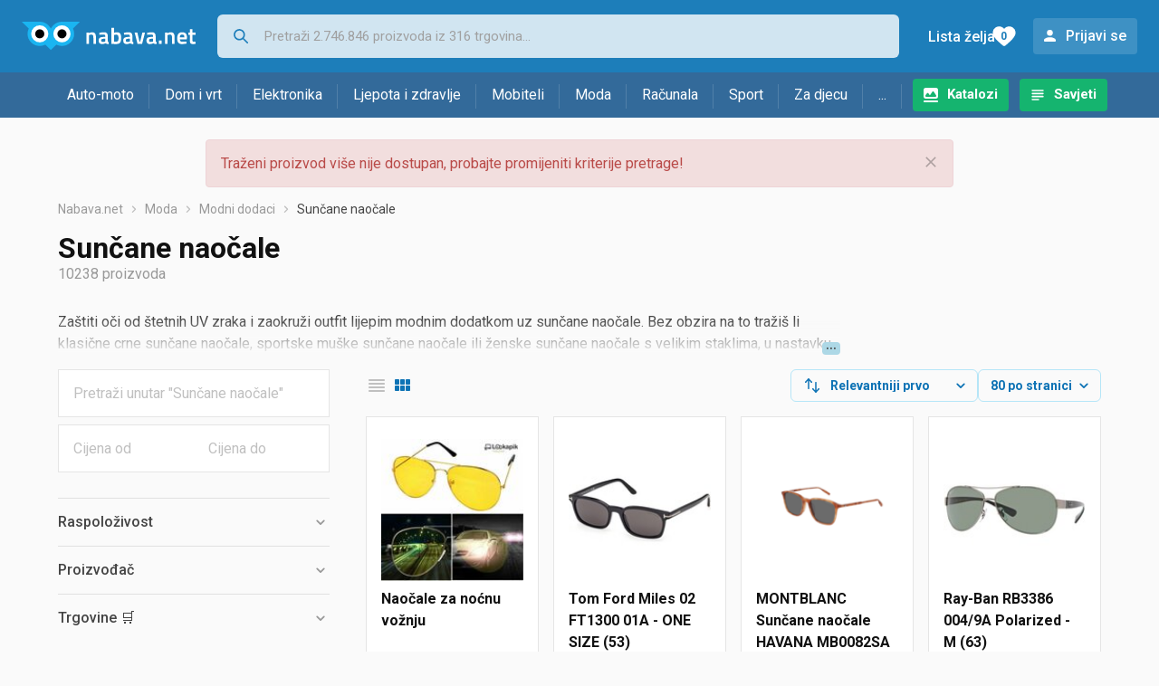

--- FILE ---
content_type: text/html;charset=utf-8
request_url: https://www.nabava.net/suncane-naocale
body_size: 27393
content:

































   
   
   
   
      
   















	
































   
   
   
   
      
   








<!DOCTYPE html>
<html lang="hr">
<head>
    <meta charset="utf-8">

    
    
     
     
    <title>Sunčane naočale</title>
    <meta http-equiv="X-UA-Compatible" content="IE=edge">
    <meta name="viewport" content="width=device-width, initial-scale=1, maximum-scale=1, shrink-to-fit=no, user-scalable=0">
    <meta name="mobile-web-app-capable" content="yes">
    <meta name="apple-mobile-web-app-capable" content="yes">
    <meta name="apple-mobile-web-app-status-bar-style" content="black-translucent">

    
    <meta name="referrer" content="origin-when-cross-origin">

    <meta name="description" content="&lt;p&gt;Za&amp;scaron;titi oči od &amp;scaron;tetnih UV zraka i zaokruži outfit lijepim modnim dodatkom uz sunčane naočale. Bez obzira na to traži&amp;scaron; li klasične">

    
    
    <meta name="apple-itunes-app" content="app-id=1100660049">
    
    

    <meta property="og:title" content="Sunčane naočale">
    
        <meta property="og:description" content="&lt;p&gt;Za&amp;scaron;titi oči od &amp;scaron;tetnih UV zraka i zaokruži outfit lijepim modnim dodatkom uz sunčane naočale. Bez obzira na to traži&amp;scaron; li klasične">
        
            <meta property="og:image" content="https://www.nabava.net/slike/products/53/11/52741153/thumb150_suncane-naocale-naocale-za-nocnu-voznju_9b515234.jpeg">
        
    
    

    
    

    <link rel="icon" href="/static/slike/favicon.ico">
    <link rel="apple-touch-icon" href="/static/slike/logo/apple-touch-icon-graybg.png">
    <link rel="search" href="https://www.nabava.net/static/opensearch/nabava.net-opensearch.xml" title="Pretraživanje Nabava.net" type="application/opensearchdescription+xml">
    

    

    
































   
   
   
   
      
   















    
    
    
    
    <link rel="stylesheet" type="text/css" media="screen" href="/bundles/css/gzip_N377395562/vendor.css" />


    
    <script type="text/javascript" src="/bundles/js/gzip_N442858653/vendor.js" ></script>

    
    

    
    <link rel="stylesheet" type="text/css" media="screen" href="/bundles/css/gzip_N1263239885/redesign2020.css" />


    
    <script type="text/javascript" src="/bundles/js/gzip_N1280611034/redesign2020.js" ></script>


    <script type="text/javascript">
      site.state.ctx = "";
   	  site.state.currentPage = "search";
      site.state.idsToCheck = [52741153,80524991,69878338,80546679,79232609,11486110,11487205,46541842,69543838,46551892,69560215,11130709,80215463,69557308,69548815,78695710,57336790,69566812,73145659,19955002,44431963,79232631,49402516,52728232,44200006,75287089,75793549,79970499,80668455,43553263,69552325,69550198,51742891,57927304,59702338,49542076,66713450,56886430,78694432,78694114,70818955,79656287,54473164,81689849,52157383,71617024,61445416,41910901,65925196,41091418,45947911,69513985,13388857,70820407,46545121,11588851,47674930,69545641,69542131,69542128,70798876,69909241,70798900,57847744,69546028,55805521,17827759,11484517,66713453,59708914,62312530,62329057,54795691,69522976,52631785,57901051,69527416,69526732,79566125,69554032];
   	  site.state.productId = "";
   	  site.state.requestedUrl = "suncane-naocale";
      site.state.user.hashedEmail = "";
      site.state.user.gaId = "352503003829";
      site.state.user.loggedIn = false;
      site.state.noOfItemsInAutocomplete = 6;
   	  site.state.webDomainId = 1;
      site.state.urls = {
              chartjs: "/static/redesign2020/vendor/Chart.min.js",
              ballooncss: "/static/redesign2020/vendor/balloon.css",
              leafletjs: "/static/redesign2020/vendor/leaflet/leaflet.js",
              leafletcss: "/static/redesign2020/vendor/leaflet/leaflet.css",
              quagga: "/static/redesign2020/vendor/quagga-0.12.1.min.js",
      };
   	  site.init();
   	  
   </script>
   
    
   
   
























































<script async='async' src='https://securepubads.g.doubleclick.net/tag/js/gpt.js' crossorigin="anonymous"></script>

<script type='text/javascript'>
	window.googletag = window.googletag || {cmd: []};
	googletag.cmd.push(function() {
		























































































































	
		
			
				googletag.defineSlot('/1033846/nabava.net_Lijevo_300x250', [[300,160],[300,250],[300,600]], 'div-gpt-ad-1347027521651-Lijevo_300x250').addService(googletag.pubads());
				
			
			
		
	

















































































































































































































































	
		
			
				googletag.defineSlot('/1033846/nabava.net_Sredina_1x1', [[1,1],[300,50],[300,100],[300,150],[300,250],[320,50],[320,100],[728,90],[970,90],[970,250]], 'div-gpt-ad-1347027521651-Sredina_1x1').addService(googletag.pubads());
				
			
			
		
	


























		
		
			
			
			
				googletag.pubads().setTargeting("kat_pro_tr","0");
				googletag.pubads().setTargeting("id_kat","1305");
				
				
					
						
						googletag.pubads().setTargeting("id_kat_l1","1526");
					
						
						googletag.pubads().setTargeting("id_kat_l2","1596");
					
						
						googletag.pubads().setTargeting("id_kat_l3","1305");
					
										
					
				googletag.pubads().setTargeting("id_kat_l4","1305");
			
			
		
		
		
		
		
			googletag.pubads().setTargeting("uri", "/suncane-naocale");
		
		
			
		googletag.pubads().enableSingleRequest();
		googletag.pubads().collapseEmptyDivs();
 

		googletag.enableServices();
	});
</script>


   
    
    <link rel="stylesheet" href="https://fonts.googleapis.com/css?family=Roboto:300,400,500,700,900&subset=latin,latin-ext&display=swap" />

	
    
































   
   
   
   
      
   






<script>
dataLayer = [];
function gtag(){dataLayer.push(arguments);}


<!-- GA4 Parametri/varijable -->
dataLayer.push({'kategorija': 'suncane-naocale__13050'});

dataLayer.push({'proizvod': 'suncane-naocale/sheriffcherry-suncane-naocale-the-standard-smoking-cijena-188406821'});


<!-- GA4 Eventovi -->

dataLayer.push({'event': 'nepostojeci_proizvod_viewed'});
dataLayer.push({'event': 'kategorija_viewed'})
dataLayer.push({'event': 'kategorija_i_proizvod_viewed'})




</script>

<!-- XXX Seekandhit tracking code -->

  

  
  <!-- XXX Seekandhit tracking code -->
<script>
$(document).on('submit', '.header__search-form', function(){	
  var inputText = $('.header__search-form-input--search').val();
	
  var trackingData = {
    'searchTerm': inputText,
	'selectedTerm': '',
	'pageType': site.state.currentPage,
	'userId': parseInt(site.state.user.gaId) || null,
	'loggedInStatus': site.state.user.loggedIn.toString(),
	'emailValue': site.state.user.hashedEmail || ''
  };
  
  dataLayer.push({
    'event': 'gtmt.search',
    'trackingData': trackingData
  });
})
</script>
  































   
   
   
   
      
   






<!-- XXX Seekandhit tracking code -->
<script>
function calculateRedirectCost(priceArrays, price) {
    for (let i = 0; i < priceArrays.length; i++) {
        // priceArray format: [fromPrice, toPrice, redirectCost]
    	const priceArray = priceArrays[i];
        const fromPrice = priceArray[0];
        const endPrice = priceArray[1];
        const redirectCost = priceArray[2];

        if (endPrice === null) {
            // Handles the case where endPrice is null (infinity)
            if (price >= fromPrice) {
                return redirectCost;
            }
        } else {
            if ((price >= fromPrice) && (price < endPrice)) {
                return redirectCost;
            }
        }
    }
    
    // If no matching range is found (ideally should never happen)
    return null;
}

$(document).on('click', '.offer__buttons-to-store', function () {
	
	<!-- Navigation bar information -->
	var navigationCategory, productCategory, productSubcategory;
	if($("ol.breadcrumbs li").length < 5){
	  var navigationCategory =  $(".breadcrumbs__item:nth-child(2)").find("a").text();
	  var productCategory = $(".breadcrumbs__item:nth-child(3)").find("a").text();
	  var productSubcategory = $(".breadcrumbs__item:nth-child(4)").find("a").text();

	} else {
	  var navigationCategory =  $(".breadcrumbs__item:nth-child(2)").find("a").text();
	  var productCategory = $(".breadcrumbs__item:nth-last-child(3)").find("a").text();
	  var productSubcategory = $(".breadcrumbs__item:nth-last-child(2)").find("a").text();		
	}
	
	<!-- Offer information -->
	var offerName = $(this).closest('.offer').find('.offer__name h2').text();
	var offerId = $(this).closest('.offer').find('.offer__buttons-wishlist').data("id").toString();
	var offerPrice = $(this).closest('.offer').find('.offer__price:first').text().slice(0,-2);
	offerPrice = parseFloat(offerPrice.replace(/\./g, '').replace(',', '.'));
	
	
	var offerRedirectionPrice = calculateRedirectCost([[0.00, 1.33, 0.01], [1.33, 13.27, 0.03], [13.27, 33.18, 0.04], [33.18, 66.36, 0.05], [66.36, 165.90, 0.07], [165.90, 331.80, 0.08], [331.80, 597.25, 0.09], [597.25, 929.06, 0.11], [929.06, 1327.23, 0.12], [1327.23, null, 0.16]], offerPrice);
	if (($(this).closest('.offer').hasClass("offer--featured")) && (offerRedirectionPrice !== null)) {
		offerRedirectionPrice *= 1.3;
		offerRedirectionPrice = parseFloat(offerRedirectionPrice.toFixed(2));
	}
	
	<!-- Product information -->
	var productName = $(".product-page__title").text();
	var productId = site.state.productId;
	
	
	<!-- Other information -->
	var pageType = site.state.currentPage;
	var currency = 'EUR';
	var userId = parseInt(site.state.user.gaId) || null;
	var loggedInStatus = site.state.user.loggedIn.toString();
	var emailValue = site.state.user.hashedEmail || '';
	
	dataLayer.push({
		'event': 'gtmt.paidClick',
		'trackingData':{
			'navigationCategory': navigationCategory,
			'productCategory': productCategory,
			'productSubcategory': productSubcategory,
			'offerName': offerName,
			'offerId': offerId,
			'offerPrice': offerPrice,
			'offerRedirectionPrice': offerRedirectionPrice,
			'pageType': pageType,
			'currency': currency,
			'userId': userId,
			'productId': productId,
			'productName': productName,
			'loggedInStatus': loggedInStatus,
			'emailValue': emailValue
		}
	});
});

</script>


<!-- Google Tag Manager -->
<script>(function(w,d,s,l,i){w[l]=w[l]||[];w[l].push({'gtm.start':
new Date().getTime(),event:'gtm.js'});var f=d.getElementsByTagName(s)[0],
j=d.createElement(s),dl=l!='dataLayer'?'&l='+l:'';j.async=true;j.src=
'https://www.googletagmanager.com/gtm.js?id='+i+dl;f.parentNode.insertBefore(j,f);
})(window,document,'script','dataLayer','GTM-TMSBNPC');</script>
<!-- End Google Tag Manager -->
        
    <script type="application/ld+json">
    {
      "@context" : "https://schema.org",
      "@type" : "WebSite",
      "name" : "Nabava.net",
      "url" : "https://www.nabava.net"
    }
  </script>
  
</head>


<body  >
    <header class="header ">
        <div class="header__first-row">
            <a class="header__logo header__logo--full" href="/" title="Nabava.net - gdje pametna kupnja započinje"><img src="/static/redesign2020/images/logo-full-1.svg" alt="Nabava.net" width="229" height="40"></a>
            <a class="header__logo header__logo--normal" href="/" title="Nabava.net - gdje pametna kupnja započinje"><img src="/static/redesign2020/images/logo-simple-1.svg" alt="Nabava.net" width="192" height="32"></a>
            <a class="header__logo header__logo--minimal" href="/" title="Nabava.net - gdje pametna kupnja započinje"><img src="/static/redesign2020/images/logo-basic.svg" alt="Nabava.net" width="65" height="32"></a>

            <form class="header__search-form" action="/search.php" method="GET">
                
	                
                <input class="header__search-form-input header__search-form-input--search" id="headerSearch" type="search" name="q" autocomplete="off" tabIndex="1" placeholder="Pretraži 2.746.846 proizvoda iz 316 trgovina..." value="" >
		        
                
                
                
            </form>
            
            <div class="header__first-row-links">
				
	                <a class='header__link header__link-catalog' href="/katalozi">Katalozi</a>
                
                
	                
	                
	                	
	                	<a class='header__link header__link-articles' href="/clanci">Savjeti</a>
	                	
                	
                
                <a class='header__link header__link-wishlist' href="/wishlist">
                	<span class="header__link-wishlist-label">Lista želja</span>
                	<span class="header__link-wishlist-counter wishlist-quantity">0</span>
                </a>

                
                    
                    
                        <div data-modal-url="/login" class='header__link header__link-login' data-show-modal>Prijavi se</div>
                    
                
            </div>
            <div class="header__toggle-buttons">
                <div class="header__toggle-search"></div>
                
                <a href="/wishlist" class="header__link header__link-wishlist hidden--desktop hidden--tablet">
                    <span class="header__link-wishlist-counter wishlist-quantity ">0</span>
                </a>
                <div class="header__toggle-menu"></div>
            </div>
        </div>

        <nav class="nav" data-body-scroll-lock-ignore="true">
            <div class="nav__links">
                
                
            
            
            	  
	                <a class='nav__link nav__link--catalog' href="/katalozi">Katalozi</a>
                
                
                
                   
                   <a class='nav__link nav__link--articles' href="/clanci">Savjeti</a>
                
                 

            </div>

            
            
                
                
                    <a href="/logout" class='nav__account-login'>Prijavi se</a>
                
            

            <ul class="nav__sections">
                
                
                    <li class="nav__section" data-name="2188">
                        
                        <a class="nav__section-name " href="/auto-moto">Auto-moto</a>
                        
                        
                        
                        <div class="nav__section-dropdown nav__section-dropdown--left">
                            <div class="nav__popular-categories">
                                <div class="nav__popular-categories-title">Popularno</div>
                                
                                
                                    <a class="nav__popular-category" href="/zimske-auto-gume">Zimske auto gume</a>
                                
                                    <a class="nav__popular-category" href="/ljetne-auto-gume">Ljetne auto gume</a>
                                
                                    <a class="nav__popular-category" href="/cjelogodisnje-gume">Cjelogodišnje gume</a>
                                
                                    <a class="nav__popular-category" href="/auto-zarulje">Auto žarulje</a>
                                
                                    <a class="nav__popular-category" href="/polirke">Polirke</a>
                                
                            </div>
                            
                            <div class="nav__popular-categories">
                                <div class="nav__popular-categories-title">Izdvojeno</div>
                                
                                    <a class="nav__popular-category" href="/punjaci-za-elektricna-vozila">Punjači za električna vozila</a>
                                
                                    <a class="nav__popular-category" href="/autoradio">Autoradio</a>
                                
                                    <a class="nav__popular-category" href="/autopresvlake">Autopresvlake</a>
                                
                                    <a class="nav__popular-category" href="/kamere-za-auto">Kamere za auto</a>
                                
                                    <a class="nav__popular-category" href="/auto-cerade">Auto cerade</a>
                                
                            </div>                            
                            
                            <div class="nav__loading"><div class="nav__loading__loader"></div></div>
                            
                        </div>
                    </li>
                
                
                    <li class="nav__section" data-name="2191">
                        
                        <a class="nav__section-name " href="/dom-i-vrt">Dom i vrt</a>
                        
                        
                        
                        <div class="nav__section-dropdown nav__section-dropdown--left">
                            <div class="nav__popular-categories">
                                <div class="nav__popular-categories-title">Popularno</div>
                                
                                
                                    <a class="nav__popular-category" href="/stapni-usisavaci">Štapni usisavači</a>
                                
                                    <a class="nav__popular-category" href="/hladnjaci-s-ledenicom">Hladnjaci s ledenicom</a>
                                
                                    <a class="nav__popular-category" href="/perilice-rublja">Perilice rublja</a>
                                
                                    <a class="nav__popular-category" href="/klima-uredaji">Klima uređaji</a>
                                
                                    <a class="nav__popular-category" href="/aparati-za-kavu">Aparati za kavu</a>
                                
                            </div>
                            
                            <div class="nav__popular-categories">
                                <div class="nav__popular-categories-title">Izdvojeno</div>
                                
                                    <a class="nav__popular-category" href="/blanjalice">Blanjalice</a>
                                
                                    <a class="nav__popular-category" href="/pile">Pile</a>
                                
                                    <a class="nav__popular-category" href="/aparati-za-tjesteninu">Aparati za tjesteninu</a>
                                
                                    <a class="nav__popular-category" href="/aparati-za-vakumiranje">Aparati za vakumiranje</a>
                                
                                    <a class="nav__popular-category" href="/grijalice-i-radijatori">Grijalice i radijatori</a>
                                
                            </div>                            
                            
                            <div class="nav__loading"><div class="nav__loading__loader"></div></div>
                            
                        </div>
                    </li>
                
                
                    <li class="nav__section" data-name="2194">
                        
                        <a class="nav__section-name " href="/elektronika">Elektronika</a>
                        
                        
                        
                        <div class="nav__section-dropdown nav__section-dropdown--left">
                            <div class="nav__popular-categories">
                                <div class="nav__popular-categories-title">Popularno</div>
                                
                                
                                    <a class="nav__popular-category" href="/mobiteli">Mobiteli</a>
                                
                                    <a class="nav__popular-category" href="/prijenosna-racunala">Prijenosna računala</a>
                                
                                    <a class="nav__popular-category" href="/monitori">Monitori</a>
                                
                                    <a class="nav__popular-category" href="/televizori">Televizori</a>
                                
                                    <a class="nav__popular-category" href="/graficke-kartice">Grafičke kartice</a>
                                
                            </div>
                            
                            <div class="nav__loading"><div class="nav__loading__loader"></div></div>
                            
                        </div>
                    </li>
                
                
                    <li class="nav__section" data-name="2197">
                        
                        <a class="nav__section-name " href="/ljepota-i-zdravlje">Ljepota i zdravlje</a>
                        
                        
                        
                        <div class="nav__section-dropdown nav__section-dropdown--left">
                            <div class="nav__popular-categories">
                                <div class="nav__popular-categories-title">Popularno</div>
                                
                                
                                    <a class="nav__popular-category" href="/elektricne-cetkice-za-zube">Električne četkice za zube</a>
                                
                                    <a class="nav__popular-category" href="/tlakomjeri">Tlakomjeri</a>
                                
                                    <a class="nav__popular-category" href="/sisaci-i-trimeri">Šišači i trimeri</a>
                                
                                    <a class="nav__popular-category" href="/brijaci-aparati">Brijaći aparati</a>
                                
                                    <a class="nav__popular-category" href="/susilo-za-kosu">Sušilo za kosu</a>
                                
                            </div>
                            
                            <div class="nav__popular-categories">
                                <div class="nav__popular-categories-title">Izdvojeno</div>
                                
                                    <a class="nav__popular-category" href="/osobne-vage">Osobne vage</a>
                                
                                    <a class="nav__popular-category" href="/aspiratori-za-nos">Aspiratori za nos</a>
                                
                                    <a class="nav__popular-category" href="/ipl-uredaji">IPL uređaji</a>
                                
                                    <a class="nav__popular-category" href="/tlakomjeri">Tlakomjeri</a>
                                
                                    <a class="nav__popular-category" href="/tusevi-za-zube">Tuševi za zube</a>
                                
                            </div>                            
                            
                            <div class="nav__loading"><div class="nav__loading__loader"></div></div>
                            
                        </div>
                    </li>
                
                
                    <li class="nav__section" data-name="2200">
                        
                        <a class="nav__section-name nav__section-name--no-dropdown" href="/mobiteli">Mobiteli</a>
                        
                        
                        
                        <div class="nav__section-dropdown nav__section-dropdown--center">
                            <div class="nav__popular-categories">
                                <div class="nav__popular-categories-title">Popularno</div>
                                
                                
                                    <a class="nav__popular-category" href="/mobiteli">Mobiteli</a>
                                
                            </div>
                            
                            <div class="nav__loading"><div class="nav__loading__loader"></div></div>
                            
                        </div>
                    </li>
                
                
                    <li class="nav__section" data-name="2203">
                        
                        <a class="nav__section-name " href="/moda">Moda</a>
                        
                        
                        
                        <div class="nav__section-dropdown nav__section-dropdown--center">
                            <div class="nav__popular-categories">
                                <div class="nav__popular-categories-title">Popularno</div>
                                
                                
                                    <a class="nav__popular-category" href="/satovi">Satovi</a>
                                
                                    <a class="nav__popular-category" href="/muske-jakne-i-kaputi">Muške jakne i kaputi</a>
                                
                                    <a class="nav__popular-category" href="/zenske-jakne">Ženske jakne</a>
                                
                                    <a class="nav__popular-category" href="/muske-cipele">Muške cipele</a>
                                
                                    <a class="nav__popular-category" href="/zenske-cizme-i-gleznjace">Ženske čizme i gležnjače</a>
                                
                            </div>
                            
                            <div class="nav__popular-categories">
                                <div class="nav__popular-categories-title">Izdvojeno</div>
                                
                                    <a class="nav__popular-category" href="/novcanici">Novčanici</a>
                                
                                    <a class="nav__popular-category" href="/putni-jastuci">Putni jastuci</a>
                                
                                    <a class="nav__popular-category" href="/neseseri">Neseseri</a>
                                
                                    <a class="nav__popular-category" href="/kisobrani">Kišobrani</a>
                                
                                    <a class="nav__popular-category" href="/uklanjaci-mucica">Uklanjači mucica</a>
                                
                            </div>                            
                            
                            <div class="nav__loading"><div class="nav__loading__loader"></div></div>
                            
                        </div>
                    </li>
                
                
                    <li class="nav__section" data-name="2206">
                        
                        <a class="nav__section-name " href="/racunala">Računala</a>
                        
                        
                        
                        <div class="nav__section-dropdown nav__section-dropdown--center">
                            <div class="nav__popular-categories">
                                <div class="nav__popular-categories-title">Popularno</div>
                                
                                
                                    <a class="nav__popular-category" href="/prijenosna-racunala">Prijenosna računala</a>
                                
                                    <a class="nav__popular-category" href="/monitori">Monitori</a>
                                
                                    <a class="nav__popular-category" href="/graficke-kartice">Grafičke kartice</a>
                                
                                    <a class="nav__popular-category" href="/radna-memorija-ram">Radna memorija (RAM)</a>
                                
                                    <a class="nav__popular-category" href="/ssd-disk">SSD disk</a>
                                
                            </div>
                            
                            <div class="nav__popular-categories">
                                <div class="nav__popular-categories-title">Izdvojeno</div>
                                
                                    <a class="nav__popular-category" href="/access-point">Access point</a>
                                
                                    <a class="nav__popular-category" href="/e-book-reader">E-Book reader</a>
                                
                                    <a class="nav__popular-category" href="/gaming-volani">Gaming volani</a>
                                
                                    <a class="nav__popular-category" href="/olovke-za-tablete">Olovke za tablete</a>
                                
                                    <a class="nav__popular-category" href="/graficki-tableti">Grafički tableti</a>
                                
                            </div>                            
                            
                            <div class="nav__loading"><div class="nav__loading__loader"></div></div>
                            
                        </div>
                    </li>
                
                
                    <li class="nav__section" data-name="2209">
                        
                        <a class="nav__section-name " href="/sport">Sport</a>
                        
                        
                        
                        <div class="nav__section-dropdown nav__section-dropdown--right">
                            <div class="nav__popular-categories">
                                <div class="nav__popular-categories-title">Popularno</div>
                                
                                
                                    <a class="nav__popular-category" href="/trake-za-trcanje">Trake za trčanje</a>
                                
                                    <a class="nav__popular-category" href="/elektricni-romobili">Električni romobili</a>
                                
                                    <a class="nav__popular-category" href="/fitness-narukvice-i-satovi">Fitness narukvice i satovi</a>
                                
                                    <a class="nav__popular-category" href="/elektricni-bicikli">Električni bicikli</a>
                                
                                    <a class="nav__popular-category" href="/bicikli">Bicikli</a>
                                
                            </div>
                            
                            <div class="nav__popular-categories">
                                <div class="nav__popular-categories-title">Izdvojeno</div>
                                
                                    <a class="nav__popular-category" href="/hoverboard">Hoverboard</a>
                                
                                    <a class="nav__popular-category" href="/steperi">Steperi</a>
                                
                                    <a class="nav__popular-category" href="/sobni-bicikli">Sobni bicikli</a>
                                
                                    <a class="nav__popular-category" href="/utezi-i-sipke">Utezi i šipke</a>
                                
                                    <a class="nav__popular-category" href="/orbitrek">Orbitrek</a>
                                
                                    <a class="nav__popular-category" href="/proteini">Proteini</a>
                                
                            </div>                            
                            
                            <div class="nav__loading"><div class="nav__loading__loader"></div></div>
                            
                        </div>
                    </li>
                
                
                    <li class="nav__section" data-name="2212">
                        
                        <a class="nav__section-name " href="/za-djecu">Za djecu</a>
                        
                        
                        
                        <div class="nav__section-dropdown nav__section-dropdown--right">
                            <div class="nav__popular-categories">
                                <div class="nav__popular-categories-title">Popularno</div>
                                
                                
                                    <a class="nav__popular-category" href="/drustvene-igre">Društvene igre</a>
                                
                                    <a class="nav__popular-category" href="/lego-kocke">Lego kocke</a>
                                
                                    <a class="nav__popular-category" href="/djecji-satovi">Dječji satovi</a>
                                
                                    <a class="nav__popular-category" href="/autosjedalice">Autosjedalice</a>
                                
                                    <a class="nav__popular-category" href="/igracke-za-bebe">Igračke za bebe</a>
                                
                            </div>
                            
                            <div class="nav__popular-categories">
                                <div class="nav__popular-categories-title">Izdvojeno</div>
                                
                                    <a class="nav__popular-category" href="/auti-za-djecu">Auti za djecu</a>
                                
                                    <a class="nav__popular-category" href="/djecja-zastita">Dječja zaštita</a>
                                
                                    <a class="nav__popular-category" href="/putni-krevetici">Putni krevetići</a>
                                
                                    <a class="nav__popular-category" href="/baby-monitori">Baby Monitori</a>
                                
                                    <a class="nav__popular-category" href="/njihaljke-za-bebe">Njihaljke za bebe</a>
                                
                            </div>                            
                            
                            <div class="nav__loading"><div class="nav__loading__loader"></div></div>
                            
                        </div>
                    </li>
                
                
                    <li class="nav__section" data-name="2215">
                        
                        <a class="nav__section-name " href="/ostalo">...</a>
                        
                        
                        
                        <div class="nav__section-dropdown nav__section-dropdown--right">
                            <div class="nav__popular-categories">
                                <div class="nav__popular-categories-title">Popularno</div>
                                
                                
                                    <a class="nav__popular-category" href="/nekategorizirano">Nekategorizirano</a>
                                
                                    <a class="nav__popular-category" href="/baterije">Baterije</a>
                                
                                    <a class="nav__popular-category" href="/kalkulatori">Kalkulatori</a>
                                
                                    <a class="nav__popular-category" href="/kave">Kave</a>
                                
                                    <a class="nav__popular-category" href="/papiri">Papiri</a>
                                
                            </div>
                            
                            <div class="nav__loading"><div class="nav__loading__loader"></div></div>
                            
                        </div>
                    </li>
                
            </ul>
        </nav>

    </header>

    <div class="content-overlay "></div>

    <main class="content  content--search">

        
        
       	























	
			
		
			
			
				
				
					
					<div class="topbannercontainer">		
					
					<div id='div-gpt-ad-1347027521651-Sredina_1x1'>
						<script>
						googletag.cmd.push(function() { googletag.display('div-gpt-ad-1347027521651-Sredina_1x1'); });
						</script>
					</div>
					
					
					</div>		
						
				
			
		
	


        

        
        
            
            
                
            
            
































   
   
   
   
      
   









<div class="alert alert--danger">
   Traženi proizvod više nije dostupan, probajte promijeniti kriterije pretrage!
   
      <span class="alert__close"></span>
   
</div>

         





    

    
        
        
        
        
    

    

    





    





    <div id="missingProductDataHolder" data-product-id="18840682" data-product-url="suncane-naocale/sheriffcherry-suncane-naocale-the-standard-smoking-cijena-188406821" class="hidden"></div>



	<nav>
    <ol class="breadcrumbs breadcrumbs--show-only-chosen breadcrumbs--show-first-parent breadcrumbs--show-last-parent">
        
            <li class="breadcrumbs__item">
                <a class="breadcrumbs__link" href="/" title="Nabava.net">Nabava.net</a>
                
                
            </li>
        
        
            
            	
                
                    
                    
                    
                    <li class="breadcrumbs__item">
                        
                            
                            
                            	     <a class="breadcrumbs__link" href="/moda">Moda</a>
                            
                        
                    </li>
                
                    
                    
                    
                    <li class="breadcrumbs__item">
                        
                            
                            
                            	     <a class="breadcrumbs__link" href="/modni-dodaci">Modni dodaci</a>
                            
                        
                    </li>
                
                    
                    
                    
                    <li class="breadcrumbs__item">
                        
                            
                              	<a class="breadcrumbs__last-item" href="/suncane-naocale">Sunčane naočale</a>
                            
                            
                        
                    </li>
                
            
            
        

        
        
        
        
    </ol>
</nav>

<script type="application/ld+json">
{
  "@context": "https://schema.org",
  "@type": "BreadcrumbList",
  "itemListElement": [{
	"@type": "ListItem", "position": 1, "name": "Nabava.net", "item": "https://www.nabava.net"} ,{ "@type": "ListItem", "position": 2, "name": "Moda", "item": "https://www.nabava.net/moda"} ,{ "@type": "ListItem", "position": 3, "name": "Modni dodaci", "item": "https://www.nabava.net/modni-dodaci"} ,{ "@type": "ListItem", "position": 4, "name": "Sunčane naočale", "item": "https://www.nabava.net/suncane-naocale"}
 ] }
</script>
	
	
		
        
        
	    <h1 class="page-title page-title--with-result-number" data-category-name="Sunčane naočale">Sunčane naočale</h1>
	    <div class="page-result-number page-result-number--search">
	        <span class="result-count">10238</span> proizvoda
	    	
	    </div>
	    
		    <div class="page-description page-description--with-show-more">
				<p>Za&scaron;titi oči od &scaron;tetnih UV zraka i zaokruži outfit lijepim modnim dodatkom uz sunčane naočale. Bez obzira na to traži&scaron; li klasične crne sunčane naočale, sportske mu&scaron;ke sunčane naočale ili ženske sunčane naočale s velikim staklima, u nastavku te čeka &scaron;irok izbor.</p>

<p>Brendovi <a href="https://www.nabava.net/suncane-naocale/ray-ban?se=1270441">Ray Ban Wayfarer</a>, <a href="https://www.nabava.net/suncane-naocale/polaroid?se=650267">Polaroid</a>, <a href="https://www.nabava.net/suncane-naocale/oakley?se=1121349">Oakley</a>, <a href="https://www.nabava.net/suncane-naocale/guess?se=738162">Guess</a>, <a href="https://www.nabava.net/suncane-naocale/furla?se=1318915">Furla</a>, <a href="https://www.nabava.net/suncane-naocale/swarovski?se=620225">Swarovski</a>, <a href="https://www.nabava.net/suncane-naocale/calvin-klein?se=1582345">Calvin Klein</a>, <a href="https://www.nabava.net/suncane-naocale/timberland?se=1193985">Timberland</a>, <a href="https://www.nabava.net/suncane-naocale/diesel?se=1193997">Diesel</a>, Bulget, <a href="https://www.nabava.net/suncane-naocale/police?se=1024927">Police</a>, <a href="https://www.nabava.net/suncane-naocale/adidas?se=681699">Adidas</a>, <a href="https://www.nabava.net/suncane-naocale/alpina?se=401843">Alpina</a>, Hawkers, BVLGARI, Gino Rossi i drugi nude raznovrsne modele prilagođene različitim stilovima i potrebama. Od sportskih do elegantnih, svaki brend donosi ne&scaron;to jedinstveno, omogućujući ti da pronađe&scaron; <a href="https://www.nabava.net/clanci/promo/kako-izabrati-suncane-naocale-koje-savrseno-pristaju-tvojem-licu-2015t6">najbolje naočale</a> za bilo koju priliku.</p>

<p>Savjetujemo da izbjegava&scaron; jako jeftine sunčane naočale jer često nemaju odgovarajuću UV za&scaron;titu, a to može uzrokovati veću &scaron;tetu očima nego da uopće ne nosi&scaron; naočale. Kvalitetna za&scaron;tita ne mora biti skupa, ali bitno je da je učinkovita.</p>

<p>Sunčane naočale su praktičan i estetski dodatak za cijelu godinu. Pregledaj ponudu i pronađi idealan par koji će ti pružiti za&scaron;titu i dodati zavr&scaron;ni detalj svakoj modnoj kombinaciji.</p>
		    </div>
	    
	





	<div class="container-with-sidebar container-with-sidebar--search">

		<div class="container-with-sidebar__contents">
		   































   
   
   
   
      
   












<form id="search_header__form" name="search_header__form" action="/suncane-naocale" method="get">
    <div class="search-results-header">
	    
	    <input type="hidden" name="tpkp" value="1" />
    
		<div class="search-results-header__filters">
            
        
	        <div class="search-results-header__button search-results-header__button--filter hidden--desktop" data-action="open-filter-sidebar">
	          <img src="/static/redesign2020/images/filter-icon.svg" alt="Filtriraj">
	          <span class="search-results-header__text">Filtriraj</span>
	        </div>
		
	        <!-- c:if test="true"-->
	        
	            <div class="search-results-header__layout-type hidden--tablet hidden--phone">
	                
	                
	                
	
	                
	                
	                    
	                        
	                        
	                        
	                    
	                    
	                
	                <a class="product-list-layout product-list-layout-list " href="/suncane-naocale?&kPostavke.vrstaPregledaKategorije=0&tpkp=2" rel="nofollow"
	                   data-action="layout-type-change" data-log-ga-event data-event-category="UI events" data-event-action="View preferences click" data-event-label="View preferences display - LIST Sunčane naočale"></a>
	                <a class="product-list-layout product-list-layout-grid product-list-layout-grid--active" href="/suncane-naocale?&kPostavke.vrstaPregledaKategorije=2&tpkp=2" rel="nofollow"
	                   data-action="layout-type-change" data-log-ga-event data-event-category="UI events" data-event-action="View preferences click" data-event-label="View preferences display - GRID Sunčane naočale"></a>
	            </div>
	        
		</div>
		
		<div class="search-results-header__user-settings">
	        
			
			<div class="user-settings-dropdown user-settings-dropdown--sort">								
		        <select id="sortTypeSearch" name="kPostavke.sortTypeSearch" data-event-label="View preferences search sort change" data-event-category="UI events" data-event-action="View preferences click" data-trigger="onchange" class="user-settings-dropdown__select">
		            
		                <option value="0">
		                    Relevantniji prvo
		                </option>
		            
		                <option value="1">
		                    Relevantniji zadnji
		                </option>
		            
		                <option value="2">
		                    Jeftiniji prvo
		                </option>
		            
		                <option value="3">
		                    Skuplji prvo
		                </option>
		            
		                <option value="4">
		                    S više ponuda prvo
		                </option>
		            
		                <option value="5">
		                    S manje ponuda prvo
		                </option>
		            
		                <option value="6">
		                    Naziv A-Z
		                </option>
		            
		                <option value="7">
		                    Naziv Z-A
		                </option>
		            
		        </select>
	        </div>
	        
	        <div class="user-settings-dropdown hidden--tablet hidden--phone">
		        <select id="pregledBrojProizvoda" name="kPostavke.pregledBrojProizvoda" data-event-label="View preferences result count change" data-event-category="UI events" data-event-action="View preferences click" data-trigger="onchange" class="user-settings-dropdown__select">
		            
		                <option value="20">
		                    20 po stranici
		                </option>
		            
		                <option value="40">
		                    40 po stranici
		                </option>
		            
		                <option value="60">
		                    60 po stranici
		                </option>
		            
		                <option value="80" selected="selected">
		                    80 po stranici
		                </option>
		            
		                <option value="100">
		                    100 po stranici
		                </option>
		            
		                <option value="160">
		                    160 po stranici
		                </option>
		            
		                <option value="300">
		                    300 po stranici
		                </option>
		            
		        </select>
	        </div>
	        
	        <div class="search-results-header__button search-results-header__button--settings hidden--desktop" data-action="open-settings-sidebar">
	          <img src="/static/redesign2020/images/view-settings-icon.svg" alt="Postavke prikaza">
	        </div>
		</div>

    	<div class="search-results-header__active_filters active_filters"></div>
    </div>
</form>

		   































   
   
   
   
      
   













<div class="search-results content__section--no-side-margins product-list--grid-style ">

    
    
    
        
            
            
                
































   
   
   
   
      
   




























<div class="product">

	
		
			
               
               
               <a href="/suncane-naocale/naocale-za-nocnu-voznju-cijena-527411531" title="Naočale za noćnu vožnju"
                    data-log-ga-event data-event-category="UI events" data-event-action="Product image click search" data-event-label="Product image click - 52741153"
                    ><img class="product__image" src="/slike/products/53/11/52741153/thumb150_suncane-naocale-naocale-za-nocnu-voznju_9b515234.jpeg" alt="Naočale za noćnu vožnju" loading="lazy" width="150" height="150" /></a>
			
            
		
	

	<div class="product__data">
	  	<div class="product__name-and-price">
	  		<h3 class="product__name">
                <a class="product__link product-title" href="/suncane-naocale/naocale-za-nocnu-voznju-cijena-527411531" data-log-ga-event data-event-category="UI events" data-event-action="Product name click search" data-event-label="Product name click - 52741153">
                 Naočale za noćnu vožnju
                 
                 
                 <span></span> 
                </a></h3>
	      	<div class="product__price">
                od 4,00 €
	      	</div>
	    </div>
	    <div class="product__actions">
			<a class="product__action product__action-offer-number" href="/suncane-naocale/naocale-za-nocnu-voznju-cijena-527411531#ponude"
                data-log-ga-event data-event-category="UI events" data-event-action="Product footer offers click search" data-event-label="Product footer offers click - 52741153"
                >2 

















	
		
		
			
			
				
			
		ponude
	
	
</a>

            
            
            
            <div class="product__action product__action-wishlist " data-update-wishlist data-type="product" data-id="52741153">Stavi u listu želja</div>
            
			
			
	    </div>
	</div>
</div>

            
            
        
    
        
            
            
                
































   
   
   
   
      
   




























<div class="product">

	
		
			
               
               
               <a href="/suncane-naocale/tom-ford-miles-02-ft1300-01a-one-size-53-cijena-805249911" title="Tom Ford Miles 02 FT1300 01A - ONE SIZE (53)"
                    data-log-ga-event data-event-category="UI events" data-event-action="Product image click search" data-event-label="Product image click - 80524991"
                    ><img class="product__image" src="/slike/products/91/49/80524991/thumb150_suncane-naocale-tom-ford-miles-02-ft1300-01a-one-size-53-crna-siva_872299fc.jpeg" alt="Tom Ford Miles 02 FT1300 01A - ONE SIZE (53)" loading="lazy" width="150" height="150" /></a>
			
            
		
	

	<div class="product__data">
	  	<div class="product__name-and-price">
	  		<h3 class="product__name">
                <a class="product__link product-title" href="/suncane-naocale/tom-ford-miles-02-ft1300-01a-one-size-53-cijena-805249911" data-log-ga-event data-event-category="UI events" data-event-action="Product name click search" data-event-label="Product name click - 80524991">
                 Tom Ford Miles 02 FT1300 01A - ONE SIZE (53)
                 
                 
                 <span></span> 
                </a></h3>
	      	<div class="product__price">
                 195,00 €
	      	</div>
	    </div>
	    <div class="product__actions">
			<a class="product__action product__action-offer-number" href="/suncane-naocale/tom-ford-miles-02-ft1300-01a-one-size-53-cijena-805249911#ponude"
                data-log-ga-event data-event-category="UI events" data-event-action="Product footer offers click search" data-event-label="Product footer offers click - 80524991"
                >1 

















	
		
		
			
			
		ponuda
	
	
</a>

            
            
            
            <div class="product__action product__action-wishlist " data-update-wishlist data-type="product" data-id="80524991">Stavi u listu želja</div>
            
			
			
	    </div>
	</div>
</div>

            
            
        
    
        
            
            
                
































   
   
   
   
      
   




























<div class="product">

	
		
			
               
               
               <a href="/suncane-naocale/montblanc-suncane-naocale-havana-mb0082sa-003-55-17-150-suncane-naocale-muskarci-cijena-698783381" title="MONTBLANC Sunčane naočale HAVANA MB0082SA 003 55-17-150 - sunčane naočale muškarci"
                    data-log-ga-event data-event-category="UI events" data-event-action="Product image click search" data-event-label="Product image click - 69878338"
                    ><img class="product__image" src="/slike/products/38/83/69878338/thumb150_suncane-naocale-montblanc-suncane-naocale-havana-mb0082sa-003-55-17-150-suncane-nao_20b17c9e.png" alt="MONTBLANC Sunčane naočale HAVANA MB0082SA 003 55-17-150 - sunčane naočale muškarci" loading="lazy" width="150" height="150" /></a>
			
            
		
	

	<div class="product__data">
	  	<div class="product__name-and-price">
	  		<h3 class="product__name">
                <a class="product__link product-title" href="/suncane-naocale/montblanc-suncane-naocale-havana-mb0082sa-003-55-17-150-suncane-naocale-muskarci-cijena-698783381" data-log-ga-event data-event-category="UI events" data-event-action="Product name click search" data-event-label="Product name click - 69878338">
                 MONTBLANC Sunčane naočale HAVANA MB0082SA 003 55-17-150 - sunčane naočale muškarci
                 
                 
                 <span></span> 
                </a></h3>
	      	<div class="product__price">
                 136,00 €
	      	</div>
	    </div>
	    <div class="product__actions">
			<a class="product__action product__action-offer-number" href="/suncane-naocale/montblanc-suncane-naocale-havana-mb0082sa-003-55-17-150-suncane-naocale-muskarci-cijena-698783381#ponude"
                data-log-ga-event data-event-category="UI events" data-event-action="Product footer offers click search" data-event-label="Product footer offers click - 69878338"
                >1 

















	
		
		
			
			
		ponuda
	
	
</a>

            
            
            
            <div class="product__action product__action-wishlist " data-update-wishlist data-type="product" data-id="69878338">Stavi u listu želja</div>
            
			
			
	    </div>
	</div>
</div>

            
            
        
    
        
            
            
                
































   
   
   
   
      
   




























<div class="product">

	
		
			
               
               
               <a href="/suncane-naocale/ray-ban-rb3386-004-9a-polarized-m-63-cijena-805466791" title="Ray-Ban RB3386 004/9A Polarized - M (63)"
                    data-log-ga-event data-event-category="UI events" data-event-action="Product image click search" data-event-label="Product image click - 80546679"
                    ><img class="product__image" src="/slike/products/79/66/80546679/thumb150_suncane-naocale-ray-ban-rb3386-004-9a-polarized-m-63_c22059bb.jpeg" alt="Ray-Ban RB3386 004/9A Polarized - M (63)" loading="lazy" width="150" height="150" /></a>
			
            
		
	

	<div class="product__data">
	  	<div class="product__name-and-price">
	  		<h3 class="product__name">
                <a class="product__link product-title" href="/suncane-naocale/ray-ban-rb3386-004-9a-polarized-m-63-cijena-805466791" data-log-ga-event data-event-category="UI events" data-event-action="Product name click search" data-event-label="Product name click - 80546679">
                 Ray-Ban RB3386 004/9A Polarized - M (63)
                 
                 
                 <span></span> 
                </a></h3>
	      	<div class="product__price">
                 147,00 €
	      	</div>
	    </div>
	    <div class="product__actions">
			<a class="product__action product__action-offer-number" href="/suncane-naocale/ray-ban-rb3386-004-9a-polarized-m-63-cijena-805466791#ponude"
                data-log-ga-event data-event-category="UI events" data-event-action="Product footer offers click search" data-event-label="Product footer offers click - 80546679"
                >1 

















	
		
		
			
			
		ponuda
	
	
</a>

            
            
            
            <div class="product__action product__action-wishlist " data-update-wishlist data-type="product" data-id="80546679">Stavi u listu želja</div>
            
			
			
	    </div>
	</div>
</div>

            
            
        
    
        
            
            
                
































   
   
   
   
      
   




























<div class="product">

	
		
			
               
               
               <a href="/suncane-naocale/loewe-curvy-havana-cat-eye-sunglasses-one-size-51-cijena-792326091" title="Loewe Curvy Havana Cat Eye Sunglasses - ONE SIZE (51)"
                    data-log-ga-event data-event-category="UI events" data-event-action="Product image click search" data-event-label="Product image click - 79232609"
                    ><img class="product__image" src="/slike/products/09/26/79232609/thumb150_suncane-naocale-loewe-curvy-havana-cat-eye-sunglasses-one-size-51_6ff43148.jpeg" alt="Loewe Curvy Havana Cat Eye Sunglasses - ONE SIZE (51)" loading="lazy" width="150" height="150" /></a>
			
            
		
	

	<div class="product__data">
	  	<div class="product__name-and-price">
	  		<h3 class="product__name">
                <a class="product__link product-title" href="/suncane-naocale/loewe-curvy-havana-cat-eye-sunglasses-one-size-51-cijena-792326091" data-log-ga-event data-event-category="UI events" data-event-action="Product name click search" data-event-label="Product name click - 79232609">
                 Loewe Curvy Havana Cat Eye Sunglasses - ONE SIZE (51)
                 
                 
                 <span></span> 
                </a></h3>
	      	<div class="product__price">
                 290,00 €
	      	</div>
	    </div>
	    <div class="product__actions">
			<a class="product__action product__action-offer-number" href="/suncane-naocale/loewe-curvy-havana-cat-eye-sunglasses-one-size-51-cijena-792326091#ponude"
                data-log-ga-event data-event-category="UI events" data-event-action="Product footer offers click search" data-event-label="Product footer offers click - 79232609"
                >1 

















	
		
		
			
			
		ponuda
	
	
</a>

            
            
            
            <div class="product__action product__action-wishlist " data-update-wishlist data-type="product" data-id="79232609">Stavi u listu želja</div>
            
			
			
	    </div>
	</div>
</div>

            
            
        
    
        
            
            
                
































   
   
   
   
      
   




























<div class="product">

	
		
			
               
               
               <a href="/suncane-naocale/ray-ban-suncane-naocale-clubmaster-smeda-cijena-114861101" title="Ray-Ban Sunčane naočale &#039;Clubmaster&#039; smeđa"
                    data-log-ga-event data-event-category="UI events" data-event-action="Product image click search" data-event-label="Product image click - 11486110"
                    ><img class="product__image" src="/slike/products/10/61/11486110/thumb150_ray-ban-rb3016-w0366_3e4d7dff.jpeg" alt="Ray-Ban Sunčane naočale &#039;Clubmaster&#039; smeđa" loading="lazy" width="150" height="150" /></a>
			
            
		
	

	<div class="product__data">
	  	<div class="product__name-and-price">
	  		<h3 class="product__name">
                <a class="product__link product-title" href="/suncane-naocale/ray-ban-suncane-naocale-clubmaster-smeda-cijena-114861101" data-log-ga-event data-event-category="UI events" data-event-action="Product name click search" data-event-label="Product name click - 11486110">
                 Ray-Ban Sunčane naočale 'Clubmaster' smeđa
                 
                 
                 <span></span> 
                </a></h3>
	      	<div class="product__price">
                od 104,90 €
	      	</div>
	    </div>
	    <div class="product__actions">
			<a class="product__action product__action-offer-number" href="/suncane-naocale/ray-ban-suncane-naocale-clubmaster-smeda-cijena-114861101#ponude"
                data-log-ga-event data-event-category="UI events" data-event-action="Product footer offers click search" data-event-label="Product footer offers click - 11486110"
                >2 

















	
		
		
			
			
				
			
		ponude
	
	
</a>

            
            
            
            <div class="product__action product__action-wishlist " data-update-wishlist data-type="product" data-id="11486110">Stavi u listu želja</div>
            
			
			
	    </div>
	</div>
</div>

            
            
        
    
        
            
            
                
































   
   
   
   
      
   




























<div class="product">

	
		
			
               
               
               <a href="/suncane-naocale/ray-ban-aviator-rb3025-001-62-cijena-114872051" title="Ray-Ban Aviator RB3025 001 62"
                    data-log-ga-event data-event-category="UI events" data-event-action="Product image click search" data-event-label="Product image click - 11487205"
                    ><img class="product__image" src="/slike/products/05/72/11487205/thumb150_ray-ban-rb3025-001_1bfc7bdf.jpeg" alt="Ray-Ban Aviator RB3025 001 62" loading="lazy" width="150" height="150" /></a>
			
            
		
	

	<div class="product__data">
	  	<div class="product__name-and-price">
	  		<h3 class="product__name">
                <a class="product__link product-title" href="/suncane-naocale/ray-ban-aviator-rb3025-001-62-cijena-114872051" data-log-ga-event data-event-category="UI events" data-event-action="Product name click search" data-event-label="Product name click - 11487205">
                 Ray-Ban Aviator RB3025 001 62
                 
                 
                 <span></span> 
                </a></h3>
	      	<div class="product__price">
                od 109,40 €
	      	</div>
	    </div>
	    <div class="product__actions">
			<a class="product__action product__action-offer-number" href="/suncane-naocale/ray-ban-aviator-rb3025-001-62-cijena-114872051#ponude"
                data-log-ga-event data-event-category="UI events" data-event-action="Product footer offers click search" data-event-label="Product footer offers click - 11487205"
                >3 

















	
		
		
			
			
				
			
		ponude
	
	
</a>

            
            
            
            <div class="product__action product__action-wishlist " data-update-wishlist data-type="product" data-id="11487205">Stavi u listu želja</div>
            
			
			
	    </div>
	</div>
</div>

            
            
        
    
        
            
            
                
































   
   
   
   
      
   




























<div class="product">

	
		
			
               
               
               <a href="/suncane-naocale/polaroid-pld-1029-s-003-m9-50-cijena-465418421" title="Polaroid PLD 1029/S 003 M9 50"
                    data-log-ga-event data-event-category="UI events" data-event-action="Product image click search" data-event-label="Product image click - 46541842"
                    ><img class="product__image" src="/slike/products/42/18/46541842/thumb150_polaroid-pld-1029-s-003-m9-50_c682918d.jpeg" alt="Polaroid PLD 1029/S 003 M9 50" loading="lazy" width="150" height="150" /></a>
			
            
		
	

	<div class="product__data">
	  	<div class="product__name-and-price">
	  		<h3 class="product__name">
                <a class="product__link product-title" href="/suncane-naocale/polaroid-pld-1029-s-003-m9-50-cijena-465418421" data-log-ga-event data-event-category="UI events" data-event-action="Product name click search" data-event-label="Product name click - 46541842">
                 Polaroid PLD 1029/S 003 M9 50
                 
                 
                 <span></span> 
                </a></h3>
	      	<div class="product__price">
                od 53,77 €
	      	</div>
	    </div>
	    <div class="product__actions">
			<a class="product__action product__action-offer-number" href="/suncane-naocale/polaroid-pld-1029-s-003-m9-50-cijena-465418421#ponude"
                data-log-ga-event data-event-category="UI events" data-event-action="Product footer offers click search" data-event-label="Product footer offers click - 46541842"
                >3 

















	
		
		
			
			
				
			
		ponude
	
	
</a>

            
            
            
            <div class="product__action product__action-wishlist " data-update-wishlist data-type="product" data-id="46541842">Stavi u listu želja</div>
            
			
			
	    </div>
	</div>
</div>

            
            
        
    
        
            
            
                
































   
   
   
   
      
   




























<div class="product">

	
		
			
               
               
               <a href="/suncane-naocale/ray-ban-aviator-reverse-rbr0101s-92023a-l-62-cijena-695438381" title="Ray-Ban Aviator Reverse RBR0101S 92023A - L (62)"
                    data-log-ga-event data-event-category="UI events" data-event-action="Product image click search" data-event-label="Product image click - 69543838"
                    ><img class="product__image" src="/slike/products/38/38/69543838/thumb150_suncane-naocale-ray-ban-aviator-reverse-rbr0101s-92023a-l-62_874bcfee.jpeg" alt="Ray-Ban Aviator Reverse RBR0101S 92023A - L (62)" loading="lazy" width="150" height="150" /></a>
			
            
		
	

	<div class="product__data">
	  	<div class="product__name-and-price">
	  		<h3 class="product__name">
                <a class="product__link product-title" href="/suncane-naocale/ray-ban-aviator-reverse-rbr0101s-92023a-l-62-cijena-695438381" data-log-ga-event data-event-category="UI events" data-event-action="Product name click search" data-event-label="Product name click - 69543838">
                 Ray-Ban Aviator Reverse RBR0101S 92023A - L (62)
                 
                 
                 <span></span> 
                </a></h3>
	      	<div class="product__price">
                 139,00 €
	      	</div>
	    </div>
	    <div class="product__actions">
			<a class="product__action product__action-offer-number" href="/suncane-naocale/ray-ban-aviator-reverse-rbr0101s-92023a-l-62-cijena-695438381#ponude"
                data-log-ga-event data-event-category="UI events" data-event-action="Product footer offers click search" data-event-label="Product footer offers click - 69543838"
                >1 

















	
		
		
			
			
		ponuda
	
	
</a>

            
            
            
            <div class="product__action product__action-wishlist " data-update-wishlist data-type="product" data-id="69543838">Stavi u listu želja</div>
            
			
			
	    </div>
	</div>
</div>

            
            
        
    
        
            
            
                
































   
   
   
   
      
   




























<div class="product">

	
		
			
               
               
               <a href="/suncane-naocale/ray-ban-wayfarer-ease-polarized-rb4340-601-58-50-cijena-465518921" title="Ray-Ban Wayfarer Ease Polarized RB4340 601/58 50"
                    data-log-ga-event data-event-category="UI events" data-event-action="Product image click search" data-event-label="Product image click - 46551892"
                    ><img class="product__image" src="/slike/products/92/18/46551892/thumb150_ray-ban-wayfarer-ease-polarized-rb4340-601-58-50_351a5571.jpeg" alt="Ray-Ban Wayfarer Ease Polarized RB4340 601/58 50" loading="lazy" width="150" height="150" /></a>
			
            
		
	

	<div class="product__data">
	  	<div class="product__name-and-price">
	  		<h3 class="product__name">
                <a class="product__link product-title" href="/suncane-naocale/ray-ban-wayfarer-ease-polarized-rb4340-601-58-50-cijena-465518921" data-log-ga-event data-event-category="UI events" data-event-action="Product name click search" data-event-label="Product name click - 46551892">
                 Ray-Ban Wayfarer Ease Polarized RB4340 601/58 50
                 
                 
                 <span></span> 
                </a></h3>
	      	<div class="product__price">
                od 127,90 €
	      	</div>
	    </div>
	    <div class="product__actions">
			<a class="product__action product__action-offer-number" href="/suncane-naocale/ray-ban-wayfarer-ease-polarized-rb4340-601-58-50-cijena-465518921#ponude"
                data-log-ga-event data-event-category="UI events" data-event-action="Product footer offers click search" data-event-label="Product footer offers click - 46551892"
                >3 

















	
		
		
			
			
				
			
		ponude
	
	
</a>

            
            
            
            <div class="product__action product__action-wishlist " data-update-wishlist data-type="product" data-id="46551892">Stavi u listu želja</div>
            
			
			
	    </div>
	</div>
</div>

            
            
        
    
        
            
            
                
































   
   
   
   
      
   




























<div class="product">

	
		
			
               
               
               <a href="/suncane-naocale/tom-ford-ft1107-28f-one-size-62-cijena-695602151" title="Tom Ford FT1107 28F - ONE SIZE (62)"
                    data-log-ga-event data-event-category="UI events" data-event-action="Product image click search" data-event-label="Product image click - 69560215"
                    ><img class="product__image" src="/slike/products/15/02/69560215/thumb150_suncane-naocale-tom-ford-ft1107-28f-one-size-62_99b508b2.jpeg" alt="Tom Ford FT1107 28F - ONE SIZE (62)" loading="lazy" width="150" height="150" /></a>
			
            
		
	

	<div class="product__data">
	  	<div class="product__name-and-price">
	  		<h3 class="product__name">
                <a class="product__link product-title" href="/suncane-naocale/tom-ford-ft1107-28f-one-size-62-cijena-695602151" data-log-ga-event data-event-category="UI events" data-event-action="Product name click search" data-event-label="Product name click - 69560215">
                 Tom Ford FT1107 28F - ONE SIZE (62)
                 
                 
                 <span></span> 
                </a></h3>
	      	<div class="product__price">
                 299,00 €
	      	</div>
	    </div>
	    <div class="product__actions">
			<a class="product__action product__action-offer-number" href="/suncane-naocale/tom-ford-ft1107-28f-one-size-62-cijena-695602151#ponude"
                data-log-ga-event data-event-category="UI events" data-event-action="Product footer offers click search" data-event-label="Product footer offers click - 69560215"
                >1 

















	
		
		
			
			
		ponuda
	
	
</a>

            
            
            
            <div class="product__action product__action-wishlist " data-update-wishlist data-type="product" data-id="69560215">Stavi u listu želja</div>
            
			
			
	    </div>
	</div>
</div>

            
            
        
    
        
            
            
                
































   
   
   
   
      
   




























<div class="product">

	
		
			
               
               
               <a href="/suncane-naocale/bose-rondo-cijena-111307091" title="Bose Rondo"
                    data-log-ga-event data-event-category="UI events" data-event-action="Product image click search" data-event-label="Product image click - 11130709"
                    ><img class="product__image" src="/slike/products/09/07/11130709/thumb150_bose-rondo_4db6caa0.jpeg" alt="Bose Rondo" loading="lazy" width="150" height="150" /></a>
			
            
		
	

	<div class="product__data">
	  	<div class="product__name-and-price">
	  		<h3 class="product__name">
                <a class="product__link product-title" href="/suncane-naocale/bose-rondo-cijena-111307091" data-log-ga-event data-event-category="UI events" data-event-action="Product name click search" data-event-label="Product name click - 11130709">
                 Bose Rondo
                 
                 
                 <span></span> 
                </a></h3>
	      	<div class="product__price">
                od 19,78 €
	      	</div>
	    </div>
	    <div class="product__actions">
			<a class="product__action product__action-offer-number" href="/suncane-naocale/bose-rondo-cijena-111307091#ponude"
                data-log-ga-event data-event-category="UI events" data-event-action="Product footer offers click search" data-event-label="Product footer offers click - 11130709"
                >2 

















	
		
		
			
			
				
			
		ponude
	
	
</a>

            
            
            
            <div class="product__action product__action-wishlist " data-update-wishlist data-type="product" data-id="11130709">Stavi u listu želja</div>
            
			
			
	    </div>
	</div>
</div>

            
            
        
    
        
            
            
                
































   
   
   
   
      
   




























<div class="product">

	
		
			
               
               
               <a href="/suncane-naocale/vogue-eyewear-vo4323s-848-t5-polarized-one-size-56-cijena-802154631" title="Vogue Eyewear VO4323S 848/T5 Polarized - ONE SIZE (56)"
                    data-log-ga-event data-event-category="UI events" data-event-action="Product image click search" data-event-label="Product image click - 80215463"
                    ><img class="product__image" src="/slike/products/63/54/80215463/thumb150_suncane-naocale-vogue-eyewear-vo4323s-848-t5-polarized-one-size-56-zlata-rjava_295c4352.jpeg" alt="Vogue Eyewear VO4323S 848/T5 Polarized - ONE SIZE (56)" loading="lazy" width="150" height="150" /></a>
			
            
		
	

	<div class="product__data">
	  	<div class="product__name-and-price">
	  		<h3 class="product__name">
                <a class="product__link product-title" href="/suncane-naocale/vogue-eyewear-vo4323s-848-t5-polarized-one-size-56-cijena-802154631" data-log-ga-event data-event-category="UI events" data-event-action="Product name click search" data-event-label="Product name click - 80215463">
                 Vogue Eyewear VO4323S 848/T5 Polarized - ONE SIZE (56)
                 
                 
                 <span></span> 
                </a></h3>
	      	<div class="product__price">
                 89,00 €
	      	</div>
	    </div>
	    <div class="product__actions">
			<a class="product__action product__action-offer-number" href="/suncane-naocale/vogue-eyewear-vo4323s-848-t5-polarized-one-size-56-cijena-802154631#ponude"
                data-log-ga-event data-event-category="UI events" data-event-action="Product footer offers click search" data-event-label="Product footer offers click - 80215463"
                >1 

















	
		
		
			
			
		ponuda
	
	
</a>

            
            
            
            <div class="product__action product__action-wishlist " data-update-wishlist data-type="product" data-id="80215463">Stavi u listu želja</div>
            
			
			
	    </div>
	</div>
</div>

            
            
        
    
        
            
            
                
































   
   
   
   
      
   




























<div class="product">

	
		
			
               
               
               <a href="/suncane-naocale/burberry-be4423-411287-one-size-52-cijena-695573081" title="Burberry BE4423 411287 - ONE SIZE (52)"
                    data-log-ga-event data-event-category="UI events" data-event-action="Product image click search" data-event-label="Product image click - 69557308"
                    ><img class="product__image" src="/slike/products/08/73/69557308/thumb150_suncane-naocale-burberry-be4423-411287-one-size-52_a3eb628b.jpeg" alt="Burberry BE4423 411287 - ONE SIZE (52)" loading="lazy" width="150" height="150" /></a>
			
            
		
	

	<div class="product__data">
	  	<div class="product__name-and-price">
	  		<h3 class="product__name">
                <a class="product__link product-title" href="/suncane-naocale/burberry-be4423-411287-one-size-52-cijena-695573081" data-log-ga-event data-event-category="UI events" data-event-action="Product name click search" data-event-label="Product name click - 69557308">
                 Burberry BE4423 411287 - ONE SIZE (52)
                 
                 
                 <span></span> 
                </a></h3>
	      	<div class="product__price">
                 295,00 €
	      	</div>
	    </div>
	    <div class="product__actions">
			<a class="product__action product__action-offer-number" href="/suncane-naocale/burberry-be4423-411287-one-size-52-cijena-695573081#ponude"
                data-log-ga-event data-event-category="UI events" data-event-action="Product footer offers click search" data-event-label="Product footer offers click - 69557308"
                >1 

















	
		
		
			
			
		ponuda
	
	
</a>

            
            
            
            <div class="product__action product__action-wishlist " data-update-wishlist data-type="product" data-id="69557308">Stavi u listu želja</div>
            
			
			
	    </div>
	</div>
</div>

            
            
        
    
        
            
            
                
































   
   
   
   
      
   




























<div class="product">

	
		
			
               
               
               <a href="/suncane-naocale/burberry-briar-be4392u-405187-one-size-52-cijena-695488151" title="Burberry Briar BE4392U 405187 - ONE SIZE (52)"
                    data-log-ga-event data-event-category="UI events" data-event-action="Product image click search" data-event-label="Product image click - 69548815"
                    ><img class="product__image" src="/slike/products/15/88/69548815/thumb150_suncane-naocale-burberry-briar-be4392u-405187-one-size-52_53d932d4.jpeg" alt="Burberry Briar BE4392U 405187 - ONE SIZE (52)" loading="lazy" width="150" height="150" /></a>
			
            
		
	

	<div class="product__data">
	  	<div class="product__name-and-price">
	  		<h3 class="product__name">
                <a class="product__link product-title" href="/suncane-naocale/burberry-briar-be4392u-405187-one-size-52-cijena-695488151" data-log-ga-event data-event-category="UI events" data-event-action="Product name click search" data-event-label="Product name click - 69548815">
                 Burberry Briar BE4392U 405187 - ONE SIZE (52)
                 
                 
                 <span></span> 
                </a></h3>
	      	<div class="product__price">
                 151,00 €
	      	</div>
	    </div>
	    <div class="product__actions">
			<a class="product__action product__action-offer-number" href="/suncane-naocale/burberry-briar-be4392u-405187-one-size-52-cijena-695488151#ponude"
                data-log-ga-event data-event-category="UI events" data-event-action="Product footer offers click search" data-event-label="Product footer offers click - 69548815"
                >1 

















	
		
		
			
			
		ponuda
	
	
</a>

            
            
            
            <div class="product__action product__action-wishlist " data-update-wishlist data-type="product" data-id="69548815">Stavi u listu želja</div>
            
			
			
	    </div>
	</div>
</div>

            
            
        
    
        
            
            
                
































   
   
   
   
      
   




























<div class="product">

	
		
			
               
               
               <a href="/suncane-naocale/dsquared2-d20173-s-010-md-polarized-one-size-58-cijena-786957101" title="Dsquared2 D20173/S 010/MD Polarized - ONE SIZE (58)"
                    data-log-ga-event data-event-category="UI events" data-event-action="Product image click search" data-event-label="Product image click - 78695710"
                    ><img class="product__image" src="/slike/products/10/57/78695710/thumb150_suncane-naocale-dsquared2-d20173-s-010-md-polarized-one-size-58-srebrna-siva_8e823a6b.jpeg" alt="Dsquared2 D20173/S 010/MD Polarized - ONE SIZE (58)" loading="lazy" width="150" height="150" /></a>
			
            
		
	

	<div class="product__data">
	  	<div class="product__name-and-price">
	  		<h3 class="product__name">
                <a class="product__link product-title" href="/suncane-naocale/dsquared2-d20173-s-010-md-polarized-one-size-58-cijena-786957101" data-log-ga-event data-event-category="UI events" data-event-action="Product name click search" data-event-label="Product name click - 78695710">
                 Dsquared2 D20173/S 010/MD Polarized - ONE SIZE (58)
                 
                 
                 <span></span> 
                </a></h3>
	      	<div class="product__price">
                 181,00 €
	      	</div>
	    </div>
	    <div class="product__actions">
			<a class="product__action product__action-offer-number" href="/suncane-naocale/dsquared2-d20173-s-010-md-polarized-one-size-58-cijena-786957101#ponude"
                data-log-ga-event data-event-category="UI events" data-event-action="Product footer offers click search" data-event-label="Product footer offers click - 78695710"
                >1 

















	
		
		
			
			
		ponuda
	
	
</a>

            
            
            
            <div class="product__action product__action-wishlist " data-update-wishlist data-type="product" data-id="78695710">Stavi u listu želja</div>
            
			
			
	    </div>
	</div>
</div>

            
            
        
    
        
            
            
                
































   
   
   
   
      
   




























<div class="product">

	
		
			
               
               
               <a href="/suncane-naocale/hawkers-suncane-naocale-flush-crna-cijena-573367901" title="HAWKERS Sunčane naočale &#039;Flush&#039; crna"
                    data-log-ga-event data-event-category="UI events" data-event-action="Product image click search" data-event-label="Product image click - 57336790"
                    ><img class="product__image" src="/slike/products/90/67/57336790/thumb150_suncane-naocale-hawkers-suncane-naocale-flush-crna_16d93e61.jpeg" alt="HAWKERS Sunčane naočale &#039;Flush&#039; crna" loading="lazy" width="150" height="150" /></a>
			
            
		
	

	<div class="product__data">
	  	<div class="product__name-and-price">
	  		<h3 class="product__name">
                <a class="product__link product-title" href="/suncane-naocale/hawkers-suncane-naocale-flush-crna-cijena-573367901" data-log-ga-event data-event-category="UI events" data-event-action="Product name click search" data-event-label="Product name click - 57336790">
                 HAWKERS Sunčane naočale 'Flush' crna
                 
                 
                 <span></span> 
                </a></h3>
	      	<div class="product__price">
                 450,50 €
	      	</div>
	    </div>
	    <div class="product__actions">
			<a class="product__action product__action-offer-number" href="/suncane-naocale/hawkers-suncane-naocale-flush-crna-cijena-573367901#ponude"
                data-log-ga-event data-event-category="UI events" data-event-action="Product footer offers click search" data-event-label="Product footer offers click - 57336790"
                >1 

















	
		
		
			
			
		ponuda
	
	
</a>

            
            
            
            <div class="product__action product__action-wishlist " data-update-wishlist data-type="product" data-id="57336790">Stavi u listu želja</div>
            
			
			
	    </div>
	</div>
</div>

            
            
        
    
        
            
            
                
































   
   
   
   
      
   




























<div class="product">

	
		
			
               
               
               <a href="/suncane-naocale/baracuda-promo-naocale-narancaste-cijena-695668121" title="Baracuda PROMO NAOČALE Narančaste"
                    data-log-ga-event data-event-category="UI events" data-event-action="Product image click search" data-event-label="Product image click - 69566812"
                    ><img class="product__image" src="/slike/products/12/68/69566812/thumb150_nekategorizirano-baracuda-promo-naocale-narancaste_c9dac9d8.png" alt="Baracuda PROMO NAOČALE Narančaste" loading="lazy" width="150" height="150" /></a>
			
            
		
	

	<div class="product__data">
	  	<div class="product__name-and-price">
	  		<h3 class="product__name">
                <a class="product__link product-title" href="/suncane-naocale/baracuda-promo-naocale-narancaste-cijena-695668121" data-log-ga-event data-event-category="UI events" data-event-action="Product name click search" data-event-label="Product name click - 69566812">
                 Baracuda PROMO NAOČALE Narančaste
                 
                 
                 <span></span> 
                </a></h3>
	      	<div class="product__price">
                 2,90 €
	      	</div>
	    </div>
	    <div class="product__actions">
			<a class="product__action product__action-offer-number" href="/suncane-naocale/baracuda-promo-naocale-narancaste-cijena-695668121#ponude"
                data-log-ga-event data-event-category="UI events" data-event-action="Product footer offers click search" data-event-label="Product footer offers click - 69566812"
                >1 

















	
		
		
			
			
		ponuda
	
	
</a>

            
            
            
            <div class="product__action product__action-wishlist " data-update-wishlist data-type="product" data-id="69566812">Stavi u listu želja</div>
            
			
			
	    </div>
	</div>
</div>

            
            
        
    
        
            
            
                
































   
   
   
   
      
   




























<div class="product">

	
		
			
               
               
               <a href="/suncane-naocale/isabel-marant-im0050-g-s-807-9o-one-size-51-cijena-731456591" title="Isabel Marant IM0050/G/S 807/9O - ONE SIZE (51)"
                    data-log-ga-event data-event-category="UI events" data-event-action="Product image click search" data-event-label="Product image click - 73145659"
                    ><img class="product__image" src="/slike/products/59/56/73145659/thumb150_suncane-naocale-isabel-marant-im0050-g-s-807-9o-one-size-51-crna-siva_e445bf2a.jpeg" alt="Isabel Marant IM0050/G/S 807/9O - ONE SIZE (51)" loading="lazy" width="150" height="150" /></a>
			
            
		
	

	<div class="product__data">
	  	<div class="product__name-and-price">
	  		<h3 class="product__name">
                <a class="product__link product-title" href="/suncane-naocale/isabel-marant-im0050-g-s-807-9o-one-size-51-cijena-731456591" data-log-ga-event data-event-category="UI events" data-event-action="Product name click search" data-event-label="Product name click - 73145659">
                 Isabel Marant IM0050/G/S 807/9O - ONE SIZE (51)
                 
                 
                 <span></span> 
                </a></h3>
	      	<div class="product__price">
                 169,90 €
	      	</div>
	    </div>
	    <div class="product__actions">
			<a class="product__action product__action-offer-number" href="/suncane-naocale/isabel-marant-im0050-g-s-807-9o-one-size-51-cijena-731456591#ponude"
                data-log-ga-event data-event-category="UI events" data-event-action="Product footer offers click search" data-event-label="Product footer offers click - 73145659"
                >1 

















	
		
		
			
			
		ponuda
	
	
</a>

            
            
            
            <div class="product__action product__action-wishlist " data-update-wishlist data-type="product" data-id="73145659">Stavi u listu želja</div>
            
			
			
	    </div>
	</div>
</div>

            
            
        
    
        
            
            
                
































   
   
   
   
      
   




























<div class="product">

	
		
			
               
               
               <a href="/suncane-naocale/ray-ban-rb2197-901-48-52-cijena-199550021" title="Ray-Ban RB2197 901/48 52"
                    data-log-ga-event data-event-category="UI events" data-event-action="Product image click search" data-event-label="Product image click - 19955002"
                    ><img class="product__image" src="/slike/products/02/50/19955002/thumb150_ray-ban-rb2197-901-48-polarized_e1037d1.jpeg" alt="Ray-Ban RB2197 901/48 52" loading="lazy" width="150" height="150" /></a>
			
            
		
	

	<div class="product__data">
	  	<div class="product__name-and-price">
	  		<h3 class="product__name">
                <a class="product__link product-title" href="/suncane-naocale/ray-ban-rb2197-901-48-52-cijena-199550021" data-log-ga-event data-event-category="UI events" data-event-action="Product name click search" data-event-label="Product name click - 19955002">
                 Ray-Ban RB2197 901/48 52
                 
                 
                 <span></span> 
                </a></h3>
	      	<div class="product__price">
                od 132,90 €
	      	</div>
	    </div>
	    <div class="product__actions">
			<a class="product__action product__action-offer-number" href="/suncane-naocale/ray-ban-rb2197-901-48-52-cijena-199550021#ponude"
                data-log-ga-event data-event-category="UI events" data-event-action="Product footer offers click search" data-event-label="Product footer offers click - 19955002"
                >2 

















	
		
		
			
			
				
			
		ponude
	
	
</a>

            
            
            
            <div class="product__action product__action-wishlist " data-update-wishlist data-type="product" data-id="19955002">Stavi u listu želja</div>
            
			
			
	    </div>
	</div>
</div>

            
            
        
    
        
            
            
                
































   
   
   
   
      
   




























<div class="product">

	
		
			
               
               
               <a href="/suncane-naocale/kapten-son-suncane-naocale-london-crna-bijela-cijena-444319631" title="Kapten &amp; Son Sunčane naočale &#039;London&#039; crna / bijela"
                    data-log-ga-event data-event-category="UI events" data-event-action="Product image click search" data-event-label="Product image click - 44431963"
                    ><img class="product__image" src="/slike/products/63/19/44431963/thumb150_kapten-amp-son-suncane-naocale-london-crna-bijela_a7afce18.jpeg" alt="Kapten &amp; Son Sunčane naočale &#039;London&#039; crna / bijela" loading="lazy" width="150" height="150" /></a>
			
            
		
	

	<div class="product__data">
	  	<div class="product__name-and-price">
	  		<h3 class="product__name">
                <a class="product__link product-title" href="/suncane-naocale/kapten-son-suncane-naocale-london-crna-bijela-cijena-444319631" data-log-ga-event data-event-category="UI events" data-event-action="Product name click search" data-event-label="Product name click - 44431963">
                 Kapten & Son Sunčane naočale 'London' crna / bijela
                 
                 
                 <span></span> 
                </a></h3>
	      	<div class="product__price">
                 69,90 €
	      	</div>
	    </div>
	    <div class="product__actions">
			<a class="product__action product__action-offer-number" href="/suncane-naocale/kapten-son-suncane-naocale-london-crna-bijela-cijena-444319631#ponude"
                data-log-ga-event data-event-category="UI events" data-event-action="Product footer offers click search" data-event-label="Product footer offers click - 44431963"
                >1 

















	
		
		
			
			
		ponuda
	
	
</a>

            
            
            
            <div class="product__action product__action-wishlist " data-update-wishlist data-type="product" data-id="44431963">Stavi u listu želja</div>
            
			
			
	    </div>
	</div>
</div>

            
            
        
    
        
            
            
                
































   
   
   
   
      
   




























<div class="product">

	
		
			
               
               
               <a href="/suncane-naocale/loewe-anagram-havana-cat-eye-sunglasses-one-size-52-cijena-792326311" title="Loewe Anagram Havana Cat Eye Sunglasses - ONE SIZE (52)"
                    data-log-ga-event data-event-category="UI events" data-event-action="Product image click search" data-event-label="Product image click - 79232631"
                    ><img class="product__image" src="/slike/products/31/26/79232631/thumb150_suncane-naocale-loewe-anagram-havana-cat-eye-sunglasses-one-size-52_7fe7bf0a.jpeg" alt="Loewe Anagram Havana Cat Eye Sunglasses - ONE SIZE (52)" loading="lazy" width="150" height="150" /></a>
			
            
		
	

	<div class="product__data">
	  	<div class="product__name-and-price">
	  		<h3 class="product__name">
                <a class="product__link product-title" href="/suncane-naocale/loewe-anagram-havana-cat-eye-sunglasses-one-size-52-cijena-792326311" data-log-ga-event data-event-category="UI events" data-event-action="Product name click search" data-event-label="Product name click - 79232631">
                 Loewe Anagram Havana Cat Eye Sunglasses - ONE SIZE (52)
                 
                 
                 <span></span> 
                </a></h3>
	      	<div class="product__price">
                 320,00 €
	      	</div>
	    </div>
	    <div class="product__actions">
			<a class="product__action product__action-offer-number" href="/suncane-naocale/loewe-anagram-havana-cat-eye-sunglasses-one-size-52-cijena-792326311#ponude"
                data-log-ga-event data-event-category="UI events" data-event-action="Product footer offers click search" data-event-label="Product footer offers click - 79232631"
                >1 

















	
		
		
			
			
		ponuda
	
	
</a>

            
            
            
            <div class="product__action product__action-wishlist " data-update-wishlist data-type="product" data-id="79232631">Stavi u listu želja</div>
            
			
			
	    </div>
	</div>
</div>

            
            
        
    
        
            
            
                
































   
   
   
   
      
   




























<div class="product">

	
		
			
               
               
               <a href="/suncane-naocale/ray-ban-rb2204-901-32-54-cijena-494025161" title="Ray-Ban RB2204 901/32 54"
                    data-log-ga-event data-event-category="UI events" data-event-action="Product image click search" data-event-label="Product image click - 49402516"
                    ><img class="product__image" src="/slike/products/16/25/49402516/thumb150_suncane-naocale-ray-ban-rb2204-901-32_de4fc940.gif" alt="Ray-Ban RB2204 901/32 54" loading="lazy" width="150" height="150" /></a>
			
            
		
	

	<div class="product__data">
	  	<div class="product__name-and-price">
	  		<h3 class="product__name">
                <a class="product__link product-title" href="/suncane-naocale/ray-ban-rb2204-901-32-54-cijena-494025161" data-log-ga-event data-event-category="UI events" data-event-action="Product name click search" data-event-label="Product name click - 49402516">
                 Ray-Ban RB2204 901/32 54
                 
                 
                 <span></span> 
                </a></h3>
	      	<div class="product__price">
                od 101,90 €
	      	</div>
	    </div>
	    <div class="product__actions">
			<a class="product__action product__action-offer-number" href="/suncane-naocale/ray-ban-rb2204-901-32-54-cijena-494025161#ponude"
                data-log-ga-event data-event-category="UI events" data-event-action="Product footer offers click search" data-event-label="Product footer offers click - 49402516"
                >3 

















	
		
		
			
			
				
			
		ponude
	
	
</a>

            
            
            
            <div class="product__action product__action-wishlist " data-update-wishlist data-type="product" data-id="49402516">Stavi u listu želja</div>
            
			
			
	    </div>
	</div>
</div>

            
            
        
    
        
            
            
                
































   
   
   
   
      
   




























<div class="product">

	
		
			
               
               
               <a href="/suncane-naocale/muske-suncane-naocale-guess-gf0225-91w-54-mm-cijena-527282321" title="Muške sunčane naočale Guess GF0225-91W ø 54 mm"
                    data-log-ga-event data-event-category="UI events" data-event-action="Product image click search" data-event-label="Product image click - 52728232"
                    ><img class="product__image" src="/slike/products/32/82/52728232/thumb150_nekategorizirano-muske-suncane-naocale-guess-gf0225-91w-54-mm_71eadc7c.jpeg" alt="Muške sunčane naočale Guess GF0225-91W ø 54 mm" loading="lazy" width="150" height="150" /></a>
			
            
		
	

	<div class="product__data">
	  	<div class="product__name-and-price">
	  		<h3 class="product__name">
                <a class="product__link product-title" href="/suncane-naocale/muske-suncane-naocale-guess-gf0225-91w-54-mm-cijena-527282321" data-log-ga-event data-event-category="UI events" data-event-action="Product name click search" data-event-label="Product name click - 52728232">
                 Muške sunčane naočale Guess GF0225-91W ø 54 mm
                 
                 
                 <span></span> 
                </a></h3>
	      	<div class="product__price">
                 49,90 €
	      	</div>
	    </div>
	    <div class="product__actions">
			<a class="product__action product__action-offer-number" href="/suncane-naocale/muske-suncane-naocale-guess-gf0225-91w-54-mm-cijena-527282321#ponude"
                data-log-ga-event data-event-category="UI events" data-event-action="Product footer offers click search" data-event-label="Product footer offers click - 52728232"
                >1 

















	
		
		
			
			
		ponuda
	
	
</a>

            
            
            
            <div class="product__action product__action-wishlist " data-update-wishlist data-type="product" data-id="52728232">Stavi u listu želja</div>
            
			
			
	    </div>
	</div>
</div>

            
            
        
    
        
            
            
                
































   
   
   
   
      
   




























<div class="product">

	
		
			
               
               
               <a href="/suncane-naocale/muske-suncane-naocale-guess-gf5083-6201x-cijena-442000061" title="Muške sunčane naočale Guess GF5083 6201X"
                    data-log-ga-event data-event-category="UI events" data-event-action="Product image click search" data-event-label="Product image click - 44200006"
                    ><img class="product__image" src="/slike/products/06/00/44200006/thumb150_muske-suncane-naocale-guess-gf5083-6201x_eb29f811.jpeg" alt="Muške sunčane naočale Guess GF5083 6201X" loading="lazy" width="150" height="150" /></a>
			
            
		
	

	<div class="product__data">
	  	<div class="product__name-and-price">
	  		<h3 class="product__name">
                <a class="product__link product-title" href="/suncane-naocale/muske-suncane-naocale-guess-gf5083-6201x-cijena-442000061" data-log-ga-event data-event-category="UI events" data-event-action="Product name click search" data-event-label="Product name click - 44200006">
                 Muške sunčane naočale Guess GF5083 6201X
                 
                 
                 <span></span> 
                </a></h3>
	      	<div class="product__price">
                 35,90 €
	      	</div>
	    </div>
	    <div class="product__actions">
			<a class="product__action product__action-offer-number" href="/suncane-naocale/muske-suncane-naocale-guess-gf5083-6201x-cijena-442000061#ponude"
                data-log-ga-event data-event-category="UI events" data-event-action="Product footer offers click search" data-event-label="Product footer offers click - 44200006"
                >1 

















	
		
		
			
			
		ponuda
	
	
</a>

            
            
            
            <div class="product__action product__action-wishlist " data-update-wishlist data-type="product" data-id="44200006">Stavi u listu želja</div>
            
			
			
	    </div>
	</div>
</div>

            
            
        
    
        
            
            
                
































   
   
   
   
      
   




























<div class="product">

	
		
			
               
               
               <a href="/suncane-naocale/ray-ban-clubmaster-classic-rb3016-w0366-l-55-cijena-752870891" title="Ray-Ban Clubmaster Classic RB3016 W0366 - L (55)"
                    data-log-ga-event data-event-category="UI events" data-event-action="Product image click search" data-event-label="Product image click - 75287089"
                    ><img class="product__image" src="/slike/products/89/70/75287089/thumb150_suncane-naocale-soncna-ocala-ray-ban-clubmaster-rjava-barva_23cdf565.jpeg" alt="Ray-Ban Clubmaster Classic RB3016 W0366 - L (55)" loading="lazy" width="150" height="150" /></a>
			
            
		
	

	<div class="product__data">
	  	<div class="product__name-and-price">
	  		<h3 class="product__name">
                <a class="product__link product-title" href="/suncane-naocale/ray-ban-clubmaster-classic-rb3016-w0366-l-55-cijena-752870891" data-log-ga-event data-event-category="UI events" data-event-action="Product name click search" data-event-label="Product name click - 75287089">
                 Ray-Ban Clubmaster Classic RB3016 W0366 - L (55)
                 
                 
                 <span></span> 
                </a></h3>
	      	<div class="product__price">
                od 123,00 €
	      	</div>
	    </div>
	    <div class="product__actions">
			<a class="product__action product__action-offer-number" href="/suncane-naocale/ray-ban-clubmaster-classic-rb3016-w0366-l-55-cijena-752870891#ponude"
                data-log-ga-event data-event-category="UI events" data-event-action="Product footer offers click search" data-event-label="Product footer offers click - 75287089"
                >2 

















	
		
		
			
			
				
			
		ponude
	
	
</a>

            
            
            
            <div class="product__action product__action-wishlist " data-update-wishlist data-type="product" data-id="75287089">Stavi u listu želja</div>
            
			
			
	    </div>
	</div>
</div>

            
            
        
    
        
            
            
                
































   
   
   
   
      
   




























<div class="product">

	
		
			
               
               
               <a href="/suncane-naocale/police-force-9-splq90-0672-one-size-59-cijena-757935491" title="Police Force 9 SPLQ90 0672 - ONE SIZE (59)"
                    data-log-ga-event data-event-category="UI events" data-event-action="Product image click search" data-event-label="Product image click - 75793549"
                    ><img class="product__image" src="/slike/products/49/35/75793549/thumb150_suncane-naocale-police-force-9-splq90-0672-one-size-59-crna-zelena_192a70f1.jpeg" alt="Police Force 9 SPLQ90 0672 - ONE SIZE (59)" loading="lazy" width="150" height="150" /></a>
			
            
		
	

	<div class="product__data">
	  	<div class="product__name-and-price">
	  		<h3 class="product__name">
                <a class="product__link product-title" href="/suncane-naocale/police-force-9-splq90-0672-one-size-59-cijena-757935491" data-log-ga-event data-event-category="UI events" data-event-action="Product name click search" data-event-label="Product name click - 75793549">
                 Police Force 9 SPLQ90 0672 - ONE SIZE (59)
                 
                 
                 <span></span> 
                </a></h3>
	      	<div class="product__price">
                 142,00 €
	      	</div>
	    </div>
	    <div class="product__actions">
			<a class="product__action product__action-offer-number" href="/suncane-naocale/police-force-9-splq90-0672-one-size-59-cijena-757935491#ponude"
                data-log-ga-event data-event-category="UI events" data-event-action="Product footer offers click search" data-event-label="Product footer offers click - 75793549"
                >1 

















	
		
		
			
			
		ponuda
	
	
</a>

            
            
            
            <div class="product__action product__action-wishlist " data-update-wishlist data-type="product" data-id="75793549">Stavi u listu želja</div>
            
			
			
	    </div>
	</div>
</div>

            
            
        
    
        
            
            
                
































   
   
   
   
      
   




























<div class="product">

	
		
			
               
               
               <a href="/suncane-naocale/prada-linea-rossa-psb02s-1bo06f-one-size-59-cijena-799704991" title="Prada Linea Rossa PSB02S 1BO06F - ONE SIZE (59)"
                    data-log-ga-event data-event-category="UI events" data-event-action="Product image click search" data-event-label="Product image click - 79970499"
                    ><img class="product__image" src="/slike/products/99/04/79970499/thumb150_suncane-naocale-prada-linea-rossa-psb02s-1bo06f-one-size-59-crna-siva_a6181a4d.jpeg" alt="Prada Linea Rossa PSB02S 1BO06F - ONE SIZE (59)" loading="lazy" width="150" height="150" /></a>
			
            
		
	

	<div class="product__data">
	  	<div class="product__name-and-price">
	  		<h3 class="product__name">
                <a class="product__link product-title" href="/suncane-naocale/prada-linea-rossa-psb02s-1bo06f-one-size-59-cijena-799704991" data-log-ga-event data-event-category="UI events" data-event-action="Product name click search" data-event-label="Product name click - 79970499">
                 Prada Linea Rossa PSB02S 1BO06F - ONE SIZE (59)
                 
                 
                 <span></span> 
                </a></h3>
	      	<div class="product__price">
                 215,00 €
	      	</div>
	    </div>
	    <div class="product__actions">
			<a class="product__action product__action-offer-number" href="/suncane-naocale/prada-linea-rossa-psb02s-1bo06f-one-size-59-cijena-799704991#ponude"
                data-log-ga-event data-event-category="UI events" data-event-action="Product footer offers click search" data-event-label="Product footer offers click - 79970499"
                >1 

















	
		
		
			
			
		ponuda
	
	
</a>

            
            
            
            <div class="product__action product__action-wishlist " data-update-wishlist data-type="product" data-id="79970499">Stavi u listu želja</div>
            
			
			
	    </div>
	</div>
</div>

            
            
        
    
        
            
            
                
































   
   
   
   
      
   




























<div class="product">

	
		
			
               
               
               <a href="/suncane-naocale/ray-ban-elliot-rb2197-1438m3-polarized-m-52-cijena-806684551" title="Ray-Ban Elliot RB2197 1438M3 Polarized - M (52)"
                    data-log-ga-event data-event-category="UI events" data-event-action="Product image click search" data-event-label="Product image click - 80668455"
                    ><img class="product__image" src="/slike/products/55/84/80668455/thumb150_suncane-naocale-ray-ban-elliot-rb2197-1438m3-polarized-m-52-siva-siva_60f2175f.jpeg" alt="Ray-Ban Elliot RB2197 1438M3 Polarized - M (52)" loading="lazy" width="150" height="150" /></a>
			
            
		
	

	<div class="product__data">
	  	<div class="product__name-and-price">
	  		<h3 class="product__name">
                <a class="product__link product-title" href="/suncane-naocale/ray-ban-elliot-rb2197-1438m3-polarized-m-52-cijena-806684551" data-log-ga-event data-event-category="UI events" data-event-action="Product name click search" data-event-label="Product name click - 80668455">
                 Ray-Ban Elliot RB2197 1438M3 Polarized - M (52)
                 
                 
                 <span></span> 
                </a></h3>
	      	<div class="product__price">
                 162,00 €
	      	</div>
	    </div>
	    <div class="product__actions">
			<a class="product__action product__action-offer-number" href="/suncane-naocale/ray-ban-elliot-rb2197-1438m3-polarized-m-52-cijena-806684551#ponude"
                data-log-ga-event data-event-category="UI events" data-event-action="Product footer offers click search" data-event-label="Product footer offers click - 80668455"
                >1 

















	
		
		
			
			
		ponuda
	
	
</a>

            
            
            
            <div class="product__action product__action-wishlist " data-update-wishlist data-type="product" data-id="80668455">Stavi u listu želja</div>
            
			
			
	    </div>
	</div>
</div>

            
            
        
    
        
            
            
                
































   
   
   
   
      
   




























<div class="product">

	
		
			
               
               
               <a href="/suncane-naocale/ray-ban-justin-classic-rb4165-601-8g-51-cijena-435532631" title="Ray-Ban Justin Classic RB4165 601/8G 51"
                    data-log-ga-event data-event-category="UI events" data-event-action="Product image click search" data-event-label="Product image click - 43553263"
                    ><img class="product__image" src="/slike/products/63/32/43553263/thumb150_ray-ban-ocala-crna-soncna-ocala-iz-kolekcije-ray-ban-model-s-toniranimi-stekli-in_1a9c1e9.jpeg" alt="Ray-Ban Justin Classic RB4165 601/8G 51" loading="lazy" width="150" height="150" /></a>
			
            
		
	

	<div class="product__data">
	  	<div class="product__name-and-price">
	  		<h3 class="product__name">
                <a class="product__link product-title" href="/suncane-naocale/ray-ban-justin-classic-rb4165-601-8g-51-cijena-435532631" data-log-ga-event data-event-category="UI events" data-event-action="Product name click search" data-event-label="Product name click - 43553263">
                 Ray-Ban Justin Classic RB4165 601/8G 51
                 
                 
                 <span></span> 
                </a></h3>
	      	<div class="product__price">
                od 112,00 €
	      	</div>
	    </div>
	    <div class="product__actions">
			<a class="product__action product__action-offer-number" href="/suncane-naocale/ray-ban-justin-classic-rb4165-601-8g-51-cijena-435532631#ponude"
                data-log-ga-event data-event-category="UI events" data-event-action="Product footer offers click search" data-event-label="Product footer offers click - 43553263"
                >2 

















	
		
		
			
			
				
			
		ponude
	
	
</a>

            
            
            
            <div class="product__action product__action-wishlist " data-update-wishlist data-type="product" data-id="43553263">Stavi u listu želja</div>
            
			
			
	    </div>
	</div>
</div>

            
            
        
    
        
            
            
                
































   
   
   
   
      
   




























<div class="product">

	
		
			
               
               
               <a href="/suncane-naocale/ray-ban-liteforce-rb4179-601s82-polarized-one-size-62-cijena-695523251" title="Ray-Ban Liteforce RB4179 601S82 Polarized - ONE SIZE (62)"
                    data-log-ga-event data-event-category="UI events" data-event-action="Product image click search" data-event-label="Product image click - 69552325"
                    ><img class="product__image" src="/slike/products/25/23/69552325/thumb150_suncane-naocale-ray-ban-liteforce-rb4179-601s82-polarized-one-size-62_7ac1f440.jpeg" alt="Ray-Ban Liteforce RB4179 601S82 Polarized - ONE SIZE (62)" loading="lazy" width="150" height="150" /></a>
			
            
		
	

	<div class="product__data">
	  	<div class="product__name-and-price">
	  		<h3 class="product__name">
                <a class="product__link product-title" href="/suncane-naocale/ray-ban-liteforce-rb4179-601s82-polarized-one-size-62-cijena-695523251" data-log-ga-event data-event-category="UI events" data-event-action="Product name click search" data-event-label="Product name click - 69552325">
                 Ray-Ban Liteforce RB4179 601S82 Polarized - ONE SIZE (62)
                 
                 
                 <span></span> 
                </a></h3>
	      	<div class="product__price">
                 205,00 €
	      	</div>
	    </div>
	    <div class="product__actions">
			<a class="product__action product__action-offer-number" href="/suncane-naocale/ray-ban-liteforce-rb4179-601s82-polarized-one-size-62-cijena-695523251#ponude"
                data-log-ga-event data-event-category="UI events" data-event-action="Product footer offers click search" data-event-label="Product footer offers click - 69552325"
                >1 

















	
		
		
			
			
		ponuda
	
	
</a>

            
            
            
            <div class="product__action product__action-wishlist " data-update-wishlist data-type="product" data-id="69552325">Stavi u listu želja</div>
            
			
			
	    </div>
	</div>
</div>

            
            
        
    
        
            
            
                
































   
   
   
   
      
   




























<div class="product">

	
		
			
               
               
               <a href="/suncane-naocale/ray-ban-rb4429-710-m2-53-cijena-695501981" title="Ray-Ban RB4429 710/M2 53"
                    data-log-ga-event data-event-category="UI events" data-event-action="Product image click search" data-event-label="Product image click - 69550198"
                    ><img class="product__image" src="/slike/products/98/01/69550198/thumb150_suncane-naocale-ray-ban-rb4429-710-m2-53_dbacff1a.jpeg" alt="Ray-Ban RB4429 710/M2 53" loading="lazy" width="150" height="150" /></a>
			
            
		
	

	<div class="product__data">
	  	<div class="product__name-and-price">
	  		<h3 class="product__name">
                <a class="product__link product-title" href="/suncane-naocale/ray-ban-rb4429-710-m2-53-cijena-695501981" data-log-ga-event data-event-category="UI events" data-event-action="Product name click search" data-event-label="Product name click - 69550198">
                 Ray-Ban RB4429 710/M2 53
                 
                 
                 <span></span> 
                </a></h3>
	      	<div class="product__price">
                 131,90 €
	      	</div>
	    </div>
	    <div class="product__actions">
			<a class="product__action product__action-offer-number" href="/suncane-naocale/ray-ban-rb4429-710-m2-53-cijena-695501981#ponude"
                data-log-ga-event data-event-category="UI events" data-event-action="Product footer offers click search" data-event-label="Product footer offers click - 69550198"
                >1 

















	
		
		
			
			
		ponuda
	
	
</a>

            
            
            
            <div class="product__action product__action-wishlist " data-update-wishlist data-type="product" data-id="69550198">Stavi u listu želja</div>
            
			
			
	    </div>
	</div>
</div>

            
            
        
    
        
            
            
                
































   
   
   
   
      
   




























<div class="product">

	
		
			
               
               
               <a href="/suncane-naocale/ray-ban-wayfarer-ease-rb4340-710-51-one-size-50-cijena-517428911" title="Ray-Ban Wayfarer Ease RB4340 710/51 - ONE SIZE (50)"
                    data-log-ga-event data-event-category="UI events" data-event-action="Product image click search" data-event-label="Product image click - 51742891"
                    ><img class="product__image" src="/slike/products/91/28/51742891/thumb150_suncane-naocale-ray-ban-ocala-rjava-soncna-ocala-iz-kolekcije-ray-ban-model-s-ton_d503490b.jpeg" alt="Ray-Ban Wayfarer Ease RB4340 710/51 - ONE SIZE (50)" loading="lazy" width="150" height="150" /></a>
			
            
		
	

	<div class="product__data">
	  	<div class="product__name-and-price">
	  		<h3 class="product__name">
                <a class="product__link product-title" href="/suncane-naocale/ray-ban-wayfarer-ease-rb4340-710-51-one-size-50-cijena-517428911" data-log-ga-event data-event-category="UI events" data-event-action="Product name click search" data-event-label="Product name click - 51742891">
                 Ray-Ban Wayfarer Ease RB4340 710/51 - ONE SIZE (50)
                 
                 
                 <span></span> 
                </a></h3>
	      	<div class="product__price">
                 132,00 €
	      	</div>
	    </div>
	    <div class="product__actions">
			<a class="product__action product__action-offer-number" href="/suncane-naocale/ray-ban-wayfarer-ease-rb4340-710-51-one-size-50-cijena-517428911#ponude"
                data-log-ga-event data-event-category="UI events" data-event-action="Product footer offers click search" data-event-label="Product footer offers click - 51742891"
                >1 

















	
		
		
			
			
		ponuda
	
	
</a>

            
            
            
            <div class="product__action product__action-wishlist " data-update-wishlist data-type="product" data-id="51742891">Stavi u listu želja</div>
            
			
			
	    </div>
	</div>
</div>

            
            
        
    
        
            
            
                
































   
   
   
   
      
   




























<div class="product">

	
		
			
               
               
               <a href="/suncane-naocale/tom-ford-cobra-ft0796-01a-59-cijena-579273041" title="Tom Ford Cobra FT0796 01A 59"
                    data-log-ga-event data-event-category="UI events" data-event-action="Product image click search" data-event-label="Product image click - 57927304"
                    ><img class="product__image" src="/slike/products/04/73/57927304/thumb150_suncane-naocale-tom-ford-cobra-ft0796-01a-59_353bb221.jpeg" alt="Tom Ford Cobra FT0796 01A 59" loading="lazy" width="150" height="150" /></a>
			
            
		
	

	<div class="product__data">
	  	<div class="product__name-and-price">
	  		<h3 class="product__name">
                <a class="product__link product-title" href="/suncane-naocale/tom-ford-cobra-ft0796-01a-59-cijena-579273041" data-log-ga-event data-event-category="UI events" data-event-action="Product name click search" data-event-label="Product name click - 57927304">
                 Tom Ford Cobra FT0796 01A 59
                 
                 
                 <span></span> 
                </a></h3>
	      	<div class="product__price">
                 119,90 €
	      	</div>
	    </div>
	    <div class="product__actions">
			<a class="product__action product__action-offer-number" href="/suncane-naocale/tom-ford-cobra-ft0796-01a-59-cijena-579273041#ponude"
                data-log-ga-event data-event-category="UI events" data-event-action="Product footer offers click search" data-event-label="Product footer offers click - 57927304"
                >1 

















	
		
		
			
			
		ponuda
	
	
</a>

            
            
            
            <div class="product__action product__action-wishlist " data-update-wishlist data-type="product" data-id="57927304">Stavi u listu želja</div>
            
			
			
	    </div>
	</div>
</div>

            
            
        
    
        
            
            
                
































   
   
   
   
      
   




























<div class="product">

	
		
			
               
               
               <a href="/suncane-naocale/suncane-naocale-dfranklin-ultra-light-s-round-glasses-havana-brown-universal-cijena-597023381" title="Sunčane naočale D.Franklin Ultra Light S Round Glasses Havana/ Brown Universal"
                    data-log-ga-event data-event-category="UI events" data-event-action="Product image click search" data-event-label="Product image click - 59702338"
                    ><img class="product__image" src="/slike/products/38/23/59702338/thumb150_suncane-naocale-suncane-naocale-dfranklin-ultra-light-s-round-glasses-havana-brown-_41813194.jpeg" alt="Sunčane naočale D.Franklin Ultra Light S Round Glasses Havana/ Brown Universal" loading="lazy" width="150" height="150" /></a>
			
            
		
	

	<div class="product__data">
	  	<div class="product__name-and-price">
	  		<h3 class="product__name">
                <a class="product__link product-title" href="/suncane-naocale/suncane-naocale-dfranklin-ultra-light-s-round-glasses-havana-brown-universal-cijena-597023381" data-log-ga-event data-event-category="UI events" data-event-action="Product name click search" data-event-label="Product name click - 59702338">
                 Sunčane naočale D.Franklin Ultra Light S Round Glasses Havana/ Brown Universal
                 
                 
                 <span></span> 
                </a></h3>
	      	<div class="product__price">
                 49,99 €
	      	</div>
	    </div>
	    <div class="product__actions">
			<a class="product__action product__action-offer-number" href="/suncane-naocale/suncane-naocale-dfranklin-ultra-light-s-round-glasses-havana-brown-universal-cijena-597023381#ponude"
                data-log-ga-event data-event-category="UI events" data-event-action="Product footer offers click search" data-event-label="Product footer offers click - 59702338"
                >1 

















	
		
		
			
			
		ponuda
	
	
</a>

            
            
            
            <div class="product__action product__action-wishlist " data-update-wishlist data-type="product" data-id="59702338">Stavi u listu želja</div>
            
			
			
	    </div>
	</div>
</div>

            
            
        
    
        
            
            
                
































   
   
   
   
      
   




























<div class="product">

	
		
			
               
               
               <a href="/suncane-naocale/zenske-suncane-naocale-burberry-briar-be-4392u-cijena-495420761" title="Ženske sunčane naočale Burberry BRIAR BE 4392U"
                    data-log-ga-event data-event-category="UI events" data-event-action="Product image click search" data-event-label="Product image click - 49542076"
                    ><img class="product__image" src="/slike/products/76/20/49542076/thumb150_nekategorizirano-zenske-suncane-naocale-burberry-briar-be-4392u_5a8e6006.jpeg" alt="Ženske sunčane naočale Burberry BRIAR BE 4392U" loading="lazy" width="150" height="150" /></a>
			
            
		
	

	<div class="product__data">
	  	<div class="product__name-and-price">
	  		<h3 class="product__name">
                <a class="product__link product-title" href="/suncane-naocale/zenske-suncane-naocale-burberry-briar-be-4392u-cijena-495420761" data-log-ga-event data-event-category="UI events" data-event-action="Product name click search" data-event-label="Product name click - 49542076">
                 Ženske sunčane naočale Burberry BRIAR BE 4392U
                 
                 
                 <span></span> 
                </a></h3>
	      	<div class="product__price">
                 147,00 €
	      	</div>
	    </div>
	    <div class="product__actions">
			<a class="product__action product__action-offer-number" href="/suncane-naocale/zenske-suncane-naocale-burberry-briar-be-4392u-cijena-495420761#ponude"
                data-log-ga-event data-event-category="UI events" data-event-action="Product footer offers click search" data-event-label="Product footer offers click - 49542076"
                >1 

















	
		
		
			
			
		ponuda
	
	
</a>

            
            
            
            <div class="product__action product__action-wishlist " data-update-wishlist data-type="product" data-id="49542076">Stavi u listu želja</div>
            
			
			
	    </div>
	</div>
</div>

            
            
        
    
        
            
            
                
































   
   
   
   
      
   




























<div class="product">

	
		
			
               
               
               <a href="/suncane-naocale/suncane-naocale-xiaomi-kockaste-cijena-667134501" title="SUNČANE NAOČALE XIAOMI KOCKASTE"
                    data-log-ga-event data-event-category="UI events" data-event-action="Product image click search" data-event-label="Product image click - 66713450"
                    ><img class="product__image" src="/slike/products/50/34/66713450/thumb150_nekategorizirano-suncane-naocale-xiaomi-kockaste_3d487455.jpeg" alt="SUNČANE NAOČALE XIAOMI KOCKASTE" loading="lazy" width="150" height="150" /></a>
			
            
		
	

	<div class="product__data">
	  	<div class="product__name-and-price">
	  		<h3 class="product__name">
                <a class="product__link product-title" href="/suncane-naocale/suncane-naocale-xiaomi-kockaste-cijena-667134501" data-log-ga-event data-event-category="UI events" data-event-action="Product name click search" data-event-label="Product name click - 66713450">
                 SUNČANE NAOČALE XIAOMI KOCKASTE
                 
                 
                 <span></span> 
                </a></h3>
	      	<div class="product__price">
                 49,00 €
	      	</div>
	    </div>
	    <div class="product__actions">
			<a class="product__action product__action-offer-number" href="/suncane-naocale/suncane-naocale-xiaomi-kockaste-cijena-667134501#ponude"
                data-log-ga-event data-event-category="UI events" data-event-action="Product footer offers click search" data-event-label="Product footer offers click - 66713450"
                >1 

















	
		
		
			
			
		ponuda
	
	
</a>

            
            
            
            <div class="product__action product__action-wishlist " data-update-wishlist data-type="product" data-id="66713450">Stavi u listu želja</div>
            
			
			
	    </div>
	</div>
</div>

            
            
        
    
        
            
            
                
































   
   
   
   
      
   




























<div class="product">

	
		
			
               
               
               <a href="/suncane-naocale/carrera-carrera-3029-s-807-9o-53-cijena-568864301" title="Carrera CARRERA 3029/S 807 9O 53"
                    data-log-ga-event data-event-category="UI events" data-event-action="Product image click search" data-event-label="Product image click - 56886430"
                    ><img class="product__image" src="/slike/products/30/64/56886430/thumb150_suncane-naocale-carrera-carrera-3029-s-807-9o-53_d4bf4d1.jpeg" alt="Carrera CARRERA 3029/S 807 9O 53" loading="lazy" width="150" height="150" /></a>
			
            
		
	

	<div class="product__data">
	  	<div class="product__name-and-price">
	  		<h3 class="product__name">
                <a class="product__link product-title" href="/suncane-naocale/carrera-carrera-3029-s-807-9o-53-cijena-568864301" data-log-ga-event data-event-category="UI events" data-event-action="Product name click search" data-event-label="Product name click - 56886430">
                 Carrera CARRERA 3029/S 807 9O 53
                 
                 
                 <span></span> 
                </a></h3>
	      	<div class="product__price">
                 68,90 €
	      	</div>
	    </div>
	    <div class="product__actions">
			<a class="product__action product__action-offer-number" href="/suncane-naocale/carrera-carrera-3029-s-807-9o-53-cijena-568864301#ponude"
                data-log-ga-event data-event-category="UI events" data-event-action="Product footer offers click search" data-event-label="Product footer offers click - 56886430"
                >1 

















	
		
		
			
			
		ponuda
	
	
</a>

            
            
            
            <div class="product__action product__action-wishlist " data-update-wishlist data-type="product" data-id="56886430">Stavi u listu želja</div>
            
			
			
	    </div>
	</div>
</div>

            
            
        
    
        
            
            
                
































   
   
   
   
      
   




























<div class="product">

	
		
			
               
               
               <a href="/suncane-naocale/carrera-carrera1076-s-80s-08-one-size-61-cijena-786944321" title="Carrera CARRERA1076/S 80S/08 - ONE SIZE (61)"
                    data-log-ga-event data-event-category="UI events" data-event-action="Product image click search" data-event-label="Product image click - 78694432"
                    ><img class="product__image" src="/slike/products/32/44/78694432/thumb150_suncane-naocale-carrera-carrera1076-s-80s-08-one-size-61-crna-modra_6db54a69.jpeg" alt="Carrera CARRERA1076/S 80S/08 - ONE SIZE (61)" loading="lazy" width="150" height="150" /></a>
			
            
		
	

	<div class="product__data">
	  	<div class="product__name-and-price">
	  		<h3 class="product__name">
                <a class="product__link product-title" href="/suncane-naocale/carrera-carrera1076-s-80s-08-one-size-61-cijena-786944321" data-log-ga-event data-event-category="UI events" data-event-action="Product name click search" data-event-label="Product name click - 78694432">
                 Carrera CARRERA1076/S 80S/08 - ONE SIZE (61)
                 
                 
                 <span></span> 
                </a></h3>
	      	<div class="product__price">
                 108,00 €
	      	</div>
	    </div>
	    <div class="product__actions">
			<a class="product__action product__action-offer-number" href="/suncane-naocale/carrera-carrera1076-s-80s-08-one-size-61-cijena-786944321#ponude"
                data-log-ga-event data-event-category="UI events" data-event-action="Product footer offers click search" data-event-label="Product footer offers click - 78694432"
                >1 

















	
		
		
			
			
		ponuda
	
	
</a>

            
            
            
            <div class="product__action product__action-wishlist " data-update-wishlist data-type="product" data-id="78694432">Stavi u listu želja</div>
            
			
			
	    </div>
	</div>
</div>

            
            
        
    
        
            
            
                
































   
   
   
   
      
   




























<div class="product">

	
		
			
               
               
               <a href="/suncane-naocale/carrera-carrera362-s-kb7-fq-one-size-55-cijena-786941141" title="Carrera CARRERA362/S KB7/FQ - ONE SIZE (55)"
                    data-log-ga-event data-event-category="UI events" data-event-action="Product image click search" data-event-label="Product image click - 78694114"
                    ><img class="product__image" src="/slike/products/14/41/78694114/thumb150_suncane-naocale-carrera-carrera362-s-kb7-fq-one-size-55-siva-siva_c23bfe96.jpeg" alt="Carrera CARRERA362/S KB7/FQ - ONE SIZE (55)" loading="lazy" width="150" height="150" /></a>
			
            
		
	

	<div class="product__data">
	  	<div class="product__name-and-price">
	  		<h3 class="product__name">
                <a class="product__link product-title" href="/suncane-naocale/carrera-carrera362-s-kb7-fq-one-size-55-cijena-786941141" data-log-ga-event data-event-category="UI events" data-event-action="Product name click search" data-event-label="Product name click - 78694114">
                 Carrera CARRERA362/S KB7/FQ - ONE SIZE (55)
                 
                 
                 <span></span> 
                </a></h3>
	      	<div class="product__price">
                 103,00 €
	      	</div>
	    </div>
	    <div class="product__actions">
			<a class="product__action product__action-offer-number" href="/suncane-naocale/carrera-carrera362-s-kb7-fq-one-size-55-cijena-786941141#ponude"
                data-log-ga-event data-event-category="UI events" data-event-action="Product footer offers click search" data-event-label="Product footer offers click - 78694114"
                >1 

















	
		
		
			
			
		ponuda
	
	
</a>

            
            
            
            <div class="product__action product__action-wishlist " data-update-wishlist data-type="product" data-id="78694114">Stavi u listu želja</div>
            
			
			
	    </div>
	</div>
</div>

            
            
        
    
        
            
            
                
































   
   
   
   
      
   




























<div class="product">

	
		
			
               
               
               <a href="/suncane-naocale/chloe-ch0031s-018-l-59-cijena-708189551" title="Chloe CH0031S 018 - L (59)"
                    data-log-ga-event data-event-category="UI events" data-event-action="Product image click search" data-event-label="Product image click - 70818955"
                    ><img class="product__image" src="/slike/products/55/89/70818955/thumb150_suncane-naocale-soncna-ocala-chlo-zenska-oranzna-barva_66e7e1a7.webp" alt="Chloe CH0031S 018 - L (59)" loading="lazy" width="150" height="150" /></a>
			
            
		
	

	<div class="product__data">
	  	<div class="product__name-and-price">
	  		<h3 class="product__name">
                <a class="product__link product-title" href="/suncane-naocale/chloe-ch0031s-018-l-59-cijena-708189551" data-log-ga-event data-event-category="UI events" data-event-action="Product name click search" data-event-label="Product name click - 70818955">
                 Chloe CH0031S 018 - L (59)
                 
                 
                 <span></span> 
                </a></h3>
	      	<div class="product__price">
                 295,00 €
	      	</div>
	    </div>
	    <div class="product__actions">
			<a class="product__action product__action-offer-number" href="/suncane-naocale/chloe-ch0031s-018-l-59-cijena-708189551#ponude"
                data-log-ga-event data-event-category="UI events" data-event-action="Product footer offers click search" data-event-label="Product footer offers click - 70818955"
                >1 

















	
		
		
			
			
		ponuda
	
	
</a>

            
            
            
            <div class="product__action product__action-wishlist " data-update-wishlist data-type="product" data-id="70818955">Stavi u listu želja</div>
            
			
			
	    </div>
	</div>
</div>

            
            
        
    
        
            
            
                
































   
   
   
   
      
   




























<div class="product">

	
		
			
               
               
               <a href="/suncane-naocale/fendi-roma-black-rectangular-sunglasses-one-size-53-cijena-796562871" title="FENDI Roma Black Rectangular Sunglasses - ONE SIZE (53)"
                    data-log-ga-event data-event-category="UI events" data-event-action="Product image click search" data-event-label="Product image click - 79656287"
                    ><img class="product__image" src="/slike/products/87/62/79656287/thumb150_suncane-naocale-fendi-roma-black-rectangular-sunglasses-one-size-53_783f726f.jpeg" alt="FENDI Roma Black Rectangular Sunglasses - ONE SIZE (53)" loading="lazy" width="150" height="150" /></a>
			
            
		
	

	<div class="product__data">
	  	<div class="product__name-and-price">
	  		<h3 class="product__name">
                <a class="product__link product-title" href="/suncane-naocale/fendi-roma-black-rectangular-sunglasses-one-size-53-cijena-796562871" data-log-ga-event data-event-category="UI events" data-event-action="Product name click search" data-event-label="Product name click - 79656287">
                 FENDI Roma Black Rectangular Sunglasses - ONE SIZE (53)
                 
                 
                 <span></span> 
                </a></h3>
	      	<div class="product__price">
                 290,00 €
	      	</div>
	    </div>
	    <div class="product__actions">
			<a class="product__action product__action-offer-number" href="/suncane-naocale/fendi-roma-black-rectangular-sunglasses-one-size-53-cijena-796562871#ponude"
                data-log-ga-event data-event-category="UI events" data-event-action="Product footer offers click search" data-event-label="Product footer offers click - 79656287"
                >1 

















	
		
		
			
			
		ponuda
	
	
</a>

            
            
            
            <div class="product__action product__action-wishlist " data-update-wishlist data-type="product" data-id="79656287">Stavi u listu želja</div>
            
			
			
	    </div>
	</div>
</div>

            
            
        
    
        
            
            
                
































   
   
   
   
      
   




























<div class="product">

	
		
			
               
               
               <a href="/suncane-naocale/oakley-sutro-s-prizm-oo9462-946207-28-cijena-544731641" title="Oakley Sutro S PRIZM OO9462 946207 28"
                    data-log-ga-event data-event-category="UI events" data-event-action="Product image click search" data-event-label="Product image click - 54473164"
                    ><img class="product__image" src="/slike/products/64/31/54473164/thumb150_suncane-naocale-oakley-sutro-s-prizm-oo9462-946207-28_a2c258b3.jpeg" alt="Oakley Sutro S PRIZM OO9462 946207 28" loading="lazy" width="150" height="150" /></a>
			
            
		
	

	<div class="product__data">
	  	<div class="product__name-and-price">
	  		<h3 class="product__name">
                <a class="product__link product-title" href="/suncane-naocale/oakley-sutro-s-prizm-oo9462-946207-28-cijena-544731641" data-log-ga-event data-event-category="UI events" data-event-action="Product name click search" data-event-label="Product name click - 54473164">
                 Oakley Sutro S PRIZM OO9462 946207 28
                 
                 
                 <span></span> 
                </a></h3>
	      	<div class="product__price">
                 129,90 €
	      	</div>
	    </div>
	    <div class="product__actions">
			<a class="product__action product__action-offer-number" href="/suncane-naocale/oakley-sutro-s-prizm-oo9462-946207-28-cijena-544731641#ponude"
                data-log-ga-event data-event-category="UI events" data-event-action="Product footer offers click search" data-event-label="Product footer offers click - 54473164"
                >1 

















	
		
		
			
			
		ponuda
	
	
</a>

            
            
            
            <div class="product__action product__action-wishlist " data-update-wishlist data-type="product" data-id="54473164">Stavi u listu želja</div>
            
			
			
	    </div>
	</div>
</div>

            
            
        
    
        
            
            
                
































   
   
   
   
      
   




























<div class="product">

	
		
			
               
               
               <a href="/suncane-naocale/guess-factory-gf5075-52f-56-cijena-816898491" title="Guess Factory GF5075 52F 56"
                    data-log-ga-event data-event-category="UI events" data-event-action="Product image click search" data-event-label="Product image click - 81689849"
                    ><img class="product__image" src="/slike/products/49/98/81689849/thumb150_suncane-naocale-guess-factory-gf5075-52f-56_3798e0fb.jpeg" alt="Guess Factory GF5075 52F 56" loading="lazy" width="150" height="150" /></a>
			
            
		
	

	<div class="product__data">
	  	<div class="product__name-and-price">
	  		<h3 class="product__name">
                <a class="product__link product-title" href="/suncane-naocale/guess-factory-gf5075-52f-56-cijena-816898491" data-log-ga-event data-event-category="UI events" data-event-action="Product name click search" data-event-label="Product name click - 81689849">
                 Guess Factory GF5075 52F 56
                 
                 
                 <span></span> 
                </a></h3>
	      	<div class="product__price">
                 49,90 €
	      	</div>
	    </div>
	    <div class="product__actions">
			<a class="product__action product__action-offer-number" href="/suncane-naocale/guess-factory-gf5075-52f-56-cijena-816898491#ponude"
                data-log-ga-event data-event-category="UI events" data-event-action="Product footer offers click search" data-event-label="Product footer offers click - 81689849"
                >1 

















	
		
		
			
			
		ponuda
	
	
</a>

            
            
            
            <div class="product__action product__action-wishlist " data-update-wishlist data-type="product" data-id="81689849">Stavi u listu želja</div>
            
			
			
	    </div>
	</div>
</div>

            
            
        
    
        
            
            
                
































   
   
   
   
      
   




























<div class="product">

	
		
			
               
               
               <a href="/suncane-naocale/le-specs-suncane-naocale-enthusiplastic-crna-cijena-521573831" title="LE SPECS Sunčane naočale &#039;ENTHUSIPLASTIC&#039; crna"
                    data-log-ga-event data-event-category="UI events" data-event-action="Product image click search" data-event-label="Product image click - 52157383"
                    ><img class="product__image" src="/slike/products/83/73/52157383/thumb150_nekategorizirano-le-specs-suncane-naocale-enthusiplastic-crna_9c506539.jpeg" alt="LE SPECS Sunčane naočale &#039;ENTHUSIPLASTIC&#039; crna" loading="lazy" width="150" height="150" /></a>
			
            
		
	

	<div class="product__data">
	  	<div class="product__name-and-price">
	  		<h3 class="product__name">
                <a class="product__link product-title" href="/suncane-naocale/le-specs-suncane-naocale-enthusiplastic-crna-cijena-521573831" data-log-ga-event data-event-category="UI events" data-event-action="Product name click search" data-event-label="Product name click - 52157383">
                 LE SPECS Sunčane naočale 'ENTHUSIPLASTIC' crna
                 
                 
                 <span></span> 
                </a></h3>
	      	<div class="product__price">
                 85,00 €
	      	</div>
	    </div>
	    <div class="product__actions">
			<a class="product__action product__action-offer-number" href="/suncane-naocale/le-specs-suncane-naocale-enthusiplastic-crna-cijena-521573831#ponude"
                data-log-ga-event data-event-category="UI events" data-event-action="Product footer offers click search" data-event-label="Product footer offers click - 52157383"
                >1 

















	
		
		
			
			
		ponuda
	
	
</a>

            
            
            
            <div class="product__action product__action-wishlist " data-update-wishlist data-type="product" data-id="52157383">Stavi u listu želja</div>
            
			
			
	    </div>
	</div>
</div>

            
            
        
    
        
            
            
                
































   
   
   
   
      
   




























<div class="product">

	
		
			
               
               
               <a href="/suncane-naocale/izipizi-sun-d-polarized-cijena-716170241" title="IZIPIZI SUN #D Polarized"
                    data-log-ga-event data-event-category="UI events" data-event-action="Product image click search" data-event-label="Product image click - 71617024"
                    ><img class="product__image" src="/slike/products/24/70/71617024/thumb150_suncane-naocale-izipizi-sun-d-polarized_c8f8b5df.jpeg" alt="IZIPIZI SUN #D Polarized" loading="lazy" width="150" height="150" /></a>
			
            
		
	

	<div class="product__data">
	  	<div class="product__name-and-price">
	  		<h3 class="product__name">
                <a class="product__link product-title" href="/suncane-naocale/izipizi-sun-d-polarized-cijena-716170241" data-log-ga-event data-event-category="UI events" data-event-action="Product name click search" data-event-label="Product name click - 71617024">
                 IZIPIZI SUN #D Polarized
                 
                 
                 <span></span> 
                </a></h3>
	      	<div class="product__price">
                od 65,44 €
	      	</div>
	    </div>
	    <div class="product__actions">
			<a class="product__action product__action-offer-number" href="/suncane-naocale/izipizi-sun-d-polarized-cijena-716170241#ponude"
                data-log-ga-event data-event-category="UI events" data-event-action="Product footer offers click search" data-event-label="Product footer offers click - 71617024"
                >2 

















	
		
		
			
			
				
			
		ponude
	
	
</a>

            
            
            
            <div class="product__action product__action-wishlist " data-update-wishlist data-type="product" data-id="71617024">Stavi u listu želja</div>
            
			
			
	    </div>
	</div>
</div>

            
            
        
    
        
            
            
                
































   
   
   
   
      
   




























<div class="product">

	
		
			
               
               
               <a href="/suncane-naocale/kapten-son-suncane-naocale-zurich-oversize-dark-tortoise-green-kestenjasto-smeda-jabuka-crna-cijena-614454161" title="Kapten &amp; Son Sunčane naočale &#039;Zurich Oversize Dark Tortoise Green&#039; kestenjasto smeđa / jabuka / crna"
                    data-log-ga-event data-event-category="UI events" data-event-action="Product image click search" data-event-label="Product image click - 61445416"
                    ><img class="product__image" src="/slike/products/16/54/61445416/thumb150_suncane-naocale-kapten-son-suncane-naocale-zurich-oversize-dark-tortoise-green-ke_e1c69679.jpeg" alt="Kapten &amp; Son Sunčane naočale &#039;Zurich Oversize Dark Tortoise Green&#039; kestenjasto smeđa / jabuka / crna" loading="lazy" width="150" height="150" /></a>
			
            
		
	

	<div class="product__data">
	  	<div class="product__name-and-price">
	  		<h3 class="product__name">
                <a class="product__link product-title" href="/suncane-naocale/kapten-son-suncane-naocale-zurich-oversize-dark-tortoise-green-kestenjasto-smeda-jabuka-crna-cijena-614454161" data-log-ga-event data-event-category="UI events" data-event-action="Product name click search" data-event-label="Product name click - 61445416">
                 Kapten & Son Sunčane naočale 'Zurich Oversize Dark Tortoise Green' kestenjasto smeđa / jabuka / crna
                 
                 
                 <span></span> 
                </a></h3>
	      	<div class="product__price">
                 119,00 €
	      	</div>
	    </div>
	    <div class="product__actions">
			<a class="product__action product__action-offer-number" href="/suncane-naocale/kapten-son-suncane-naocale-zurich-oversize-dark-tortoise-green-kestenjasto-smeda-jabuka-crna-cijena-614454161#ponude"
                data-log-ga-event data-event-category="UI events" data-event-action="Product footer offers click search" data-event-label="Product footer offers click - 61445416"
                >1 

















	
		
		
			
			
		ponuda
	
	
</a>

            
            
            
            <div class="product__action product__action-wishlist " data-update-wishlist data-type="product" data-id="61445416">Stavi u listu želja</div>
            
			
			
	    </div>
	</div>
</div>

            
            
        
    
        
            
            
                
































   
   
   
   
      
   




























<div class="product">

	
		
			
               
               
               <a href="/suncane-naocale/ladies-sunglasses-ralph-lauren-ra-5150-cijena-419109011" title="Ladies&#039; Sunglasses Ralph Lauren RA 5150"
                    data-log-ga-event data-event-category="UI events" data-event-action="Product image click search" data-event-label="Product image click - 41910901"
                    ><img class="product__image" src="/slike/products/01/09/41910901/thumb150_ralph-by-ralph-lauren-ra5150-109013_41ed3c5a.gif" alt="Ladies&#039; Sunglasses Ralph Lauren RA 5150" loading="lazy" width="150" height="150" /></a>
			
            
		
	

	<div class="product__data">
	  	<div class="product__name-and-price">
	  		<h3 class="product__name">
                <a class="product__link product-title" href="/suncane-naocale/ladies-sunglasses-ralph-lauren-ra-5150-cijena-419109011" data-log-ga-event data-event-category="UI events" data-event-action="Product name click search" data-event-label="Product name click - 41910901">
                 Ladies' Sunglasses Ralph Lauren RA 5150
                 
                 
                 <span></span> 
                </a></h3>
	      	<div class="product__price">
                 85,00 €
	      	</div>
	    </div>
	    <div class="product__actions">
			<a class="product__action product__action-offer-number" href="/suncane-naocale/ladies-sunglasses-ralph-lauren-ra-5150-cijena-419109011#ponude"
                data-log-ga-event data-event-category="UI events" data-event-action="Product footer offers click search" data-event-label="Product footer offers click - 41910901"
                >1 

















	
		
		
			
			
		ponuda
	
	
</a>

            
            
            
            <div class="product__action product__action-wishlist " data-update-wishlist data-type="product" data-id="41910901">Stavi u listu želja</div>
            
			
			
	    </div>
	</div>
</div>

            
            
        
    
        
            
            
                
































   
   
   
   
      
   




























<div class="product">

	
		
			
               
               
               <a href="/suncane-naocale/michael-kors-mk1161-1108-3-one-size-56-cijena-659251961" title="Michael Kors MK1161 1108/3 - ONE SIZE (56)"
                    data-log-ga-event data-event-category="UI events" data-event-action="Product image click search" data-event-label="Product image click - 65925196"
                    ><img class="product__image" src="/slike/products/96/51/65925196/thumb150_suncane-naocale-michael-kors-mk1161-1108-3_c93eadf2.gif" alt="Michael Kors MK1161 1108/3 - ONE SIZE (56)" loading="lazy" width="150" height="150" /></a>
			
            
		
	

	<div class="product__data">
	  	<div class="product__name-and-price">
	  		<h3 class="product__name">
                <a class="product__link product-title" href="/suncane-naocale/michael-kors-mk1161-1108-3-one-size-56-cijena-659251961" data-log-ga-event data-event-category="UI events" data-event-action="Product name click search" data-event-label="Product name click - 65925196">
                 Michael Kors MK1161 1108/3 - ONE SIZE (56)
                 
                 
                 <span></span> 
                </a></h3>
	      	<div class="product__price">
                od 106,90 €
	      	</div>
	    </div>
	    <div class="product__actions">
			<a class="product__action product__action-offer-number" href="/suncane-naocale/michael-kors-mk1161-1108-3-one-size-56-cijena-659251961#ponude"
                data-log-ga-event data-event-category="UI events" data-event-action="Product footer offers click search" data-event-label="Product footer offers click - 65925196"
                >2 

















	
		
		
			
			
				
			
		ponude
	
	
</a>

            
            
            
            <div class="product__action product__action-wishlist " data-update-wishlist data-type="product" data-id="65925196">Stavi u listu želja</div>
            
			
			
	    </div>
	</div>
</div>

            
            
        
    
        
            
            
                
































   
   
   
   
      
   




























<div class="product">

	
		
			
               
               
               <a href="/suncane-naocale/muske-suncane-naocale-polaroid-pld-4150sx-cijena-410914181" title="Muške sunčane naočale Polaroid PLD 4150_S_X"
                    data-log-ga-event data-event-category="UI events" data-event-action="Product image click search" data-event-label="Product image click - 41091418"
                    ><img class="product__image" src="/slike/products/18/14/41091418/thumb150_polaroid-pld4150-s-x-807-m9_7850f318.jpeg" alt="Muške sunčane naočale Polaroid PLD 4150_S_X" loading="lazy" width="150" height="150" /></a>
			
            
		
	

	<div class="product__data">
	  	<div class="product__name-and-price">
	  		<h3 class="product__name">
                <a class="product__link product-title" href="/suncane-naocale/muske-suncane-naocale-polaroid-pld-4150sx-cijena-410914181" data-log-ga-event data-event-category="UI events" data-event-action="Product name click search" data-event-label="Product name click - 41091418">
                 Muške sunčane naočale Polaroid PLD 4150_S_X
                 
                 
                 <span></span> 
                </a></h3>
	      	<div class="product__price">
                od 42,90 €
	      	</div>
	    </div>
	    <div class="product__actions">
			<a class="product__action product__action-offer-number" href="/suncane-naocale/muske-suncane-naocale-polaroid-pld-4150sx-cijena-410914181#ponude"
                data-log-ga-event data-event-category="UI events" data-event-action="Product footer offers click search" data-event-label="Product footer offers click - 41091418"
                >2 

















	
		
		
			
			
				
			
		ponude
	
	
</a>

            
            
            
            <div class="product__action product__action-wishlist " data-update-wishlist data-type="product" data-id="41091418">Stavi u listu želja</div>
            
			
			
	    </div>
	</div>
</div>

            
            
        
    
        
            
            
                
































   
   
   
   
      
   




























<div class="product">

	
		
			
               
               
               <a href="/suncane-naocale/muske-suncane-naocale-polaroid-pld2058s-003m9-55-mm-cijena-459479111" title="Muške sunčane naočale Polaroid PLD2058S-003M9 (ø 55 mm)"
                    data-log-ga-event data-event-category="UI events" data-event-action="Product image click search" data-event-label="Product image click - 45947911"
                    ><img class="product__image" src="/slike/products/11/79/45947911/thumb150_muske-suncane-naocale-polaroid-pld2058s-003m9-55-mm_f31992b5.jpeg" alt="Muške sunčane naočale Polaroid PLD2058S-003M9 (ø 55 mm)" loading="lazy" width="150" height="150" /></a>
			
            
		
	

	<div class="product__data">
	  	<div class="product__name-and-price">
	  		<h3 class="product__name">
                <a class="product__link product-title" href="/suncane-naocale/muske-suncane-naocale-polaroid-pld2058s-003m9-55-mm-cijena-459479111" data-log-ga-event data-event-category="UI events" data-event-action="Product name click search" data-event-label="Product name click - 45947911">
                 Muške sunčane naočale Polaroid PLD2058S-003M9 (ø 55 mm)
                 
                 
                 <span></span> 
                </a></h3>
	      	<div class="product__price">
                od 41,00 €
	      	</div>
	    </div>
	    <div class="product__actions">
			<a class="product__action product__action-offer-number" href="/suncane-naocale/muske-suncane-naocale-polaroid-pld2058s-003m9-55-mm-cijena-459479111#ponude"
                data-log-ga-event data-event-category="UI events" data-event-action="Product footer offers click search" data-event-label="Product footer offers click - 45947911"
                >2 

















	
		
		
			
			
				
			
		ponude
	
	
</a>

            
            
            
            <div class="product__action product__action-wishlist " data-update-wishlist data-type="product" data-id="45947911">Stavi u listu želja</div>
            
			
			
	    </div>
	</div>
</div>

            
            
        
    
        
            
            
                
































   
   
   
   
      
   




























<div class="product">

	
		
			
               
               
               <a href="/suncane-naocale/nike-ev24005-011-one-size-57-cijena-695139851" title="Nike EV24005 011 - ONE SIZE (57)"
                    data-log-ga-event data-event-category="UI events" data-event-action="Product image click search" data-event-label="Product image click - 69513985"
                    ><img class="product__image" src="/slike/products/85/39/69513985/thumb150_suncane-naocale-nike-ev24005-011-one-size-57_13ecd28f.jpeg" alt="Nike EV24005 011 - ONE SIZE (57)" loading="lazy" width="150" height="150" /></a>
			
            
		
	

	<div class="product__data">
	  	<div class="product__name-and-price">
	  		<h3 class="product__name">
                <a class="product__link product-title" href="/suncane-naocale/nike-ev24005-011-one-size-57-cijena-695139851" data-log-ga-event data-event-category="UI events" data-event-action="Product name click search" data-event-label="Product name click - 69513985">
                 Nike EV24005 011 - ONE SIZE (57)
                 
                 
                 <span></span> 
                </a></h3>
	      	<div class="product__price">
                 63,00 €
	      	</div>
	    </div>
	    <div class="product__actions">
			<a class="product__action product__action-offer-number" href="/suncane-naocale/nike-ev24005-011-one-size-57-cijena-695139851#ponude"
                data-log-ga-event data-event-category="UI events" data-event-action="Product footer offers click search" data-event-label="Product footer offers click - 69513985"
                >1 

















	
		
		
			
			
		ponuda
	
	
</a>

            
            
            
            <div class="product__action product__action-wishlist " data-update-wishlist data-type="product" data-id="69513985">Stavi u listu želja</div>
            
			
			
	    </div>
	</div>
</div>

            
            
        
    
        
            
            
                
































   
   
   
   
      
   




























<div class="product">

	
		
			
               
               
               <a href="/suncane-naocale/oakley-sportske-suncane-naocale-turbine-crna-cijena-133888571" title="OAKLEY Sportske sunčane naočale &#039;TURBINE&#039; crna"
                    data-log-ga-event data-event-category="UI events" data-event-action="Product image click search" data-event-label="Product image click - 13388857"
                    ><img class="product__image" src="/slike/products/57/88/13388857/thumb150_oakley-oo9263-926341-polarized_7e73fa48.jpeg" alt="OAKLEY Sportske sunčane naočale &#039;TURBINE&#039; crna" loading="lazy" width="150" height="150" /></a>
			
            
		
	

	<div class="product__data">
	  	<div class="product__name-and-price">
	  		<h3 class="product__name">
                <a class="product__link product-title" href="/suncane-naocale/oakley-sportske-suncane-naocale-turbine-crna-cijena-133888571" data-log-ga-event data-event-category="UI events" data-event-action="Product name click search" data-event-label="Product name click - 13388857">
                 OAKLEY Sportske sunčane naočale 'TURBINE' crna
                 
                 
                 <span></span> 
                </a></h3>
	      	<div class="product__price">
                 199,00 €
	      	</div>
	    </div>
	    <div class="product__actions">
			<a class="product__action product__action-offer-number" href="/suncane-naocale/oakley-sportske-suncane-naocale-turbine-crna-cijena-133888571#ponude"
                data-log-ga-event data-event-category="UI events" data-event-action="Product footer offers click search" data-event-label="Product footer offers click - 13388857"
                >1 

















	
		
		
			
			
		ponuda
	
	
</a>

            
            
            
            <div class="product__action product__action-wishlist " data-update-wishlist data-type="product" data-id="13388857">Stavi u listu želja</div>
            
			
			
	    </div>
	</div>
</div>

            
            
        
    
        
            
            
                
































   
   
   
   
      
   




























<div class="product">

	
		
			
               
               
               <a href="/suncane-naocale/polaroid-pld-7048-s-cijena-708204071" title="Polaroid PLD 7048/S"
                    data-log-ga-event data-event-category="UI events" data-event-action="Product image click search" data-event-label="Product image click - 70820407"
                    ><img class="product__image" src="/slike/products/07/04/70820407/thumb150_suncane-naocale-polaroid-pld-7048-s_45954908.jpeg" alt="Polaroid PLD 7048/S" loading="lazy" width="150" height="150" /></a>
			
            
		
	

	<div class="product__data">
	  	<div class="product__name-and-price">
	  		<h3 class="product__name">
                <a class="product__link product-title" href="/suncane-naocale/polaroid-pld-7048-s-cijena-708204071" data-log-ga-event data-event-category="UI events" data-event-action="Product name click search" data-event-label="Product name click - 70820407">
                 Polaroid PLD 7048/S
                 
                 
                 <span></span> 
                </a></h3>
	      	<div class="product__price">
                 102,47 €
	      	</div>
	    </div>
	    <div class="product__actions">
			<a class="product__action product__action-offer-number" href="/suncane-naocale/polaroid-pld-7048-s-cijena-708204071#ponude"
                data-log-ga-event data-event-category="UI events" data-event-action="Product footer offers click search" data-event-label="Product footer offers click - 70820407"
                >1 

















	
		
		
			
			
		ponuda
	
	
</a>

            
            
            
            <div class="product__action product__action-wishlist " data-update-wishlist data-type="product" data-id="70820407">Stavi u listu želja</div>
            
			
			
	    </div>
	</div>
</div>

            
            
        
    
        
            
            
                
































   
   
   
   
      
   




























<div class="product">

	
		
			
               
               
               <a href="/suncane-naocale/polaroid-pld-4080-s-807-m9-55-cijena-465451211" title="Polaroid PLD 4080/S 807 M9 55"
                    data-log-ga-event data-event-category="UI events" data-event-action="Product image click search" data-event-label="Product image click - 46545121"
                    ><img class="product__image" src="/slike/products/21/51/46545121/thumb150_polaroid-pld-4080-s-807-m9-55_3de51d99.jpeg" alt="Polaroid PLD 4080/S 807 M9 55" loading="lazy" width="150" height="150" /></a>
			
            
		
	

	<div class="product__data">
	  	<div class="product__name-and-price">
	  		<h3 class="product__name">
                <a class="product__link product-title" href="/suncane-naocale/polaroid-pld-4080-s-807-m9-55-cijena-465451211" data-log-ga-event data-event-category="UI events" data-event-action="Product name click search" data-event-label="Product name click - 46545121">
                 Polaroid PLD 4080/S 807 M9 55
                 
                 
                 <span></span> 
                </a></h3>
	      	<div class="product__price">
                 47,00 €
	      	</div>
	    </div>
	    <div class="product__actions">
			<a class="product__action product__action-offer-number" href="/suncane-naocale/polaroid-pld-4080-s-807-m9-55-cijena-465451211#ponude"
                data-log-ga-event data-event-category="UI events" data-event-action="Product footer offers click search" data-event-label="Product footer offers click - 46545121"
                >1 

















	
		
		
			
			
		ponuda
	
	
</a>

            
            
            
            <div class="product__action product__action-wishlist " data-update-wishlist data-type="product" data-id="46545121">Stavi u listu želja</div>
            
			
			
	    </div>
	</div>
</div>

            
            
        
    
        
            
            
                
































   
   
   
   
      
   




























<div class="product">

	
		
			
               
               
               <a href="/suncane-naocale/polaroid-pld-6012-n-new-6lb-wj-62-cijena-115888511" title="Polaroid PLD 6012/N/NEW 6LB WJ 62"
                    data-log-ga-event data-event-category="UI events" data-event-action="Product image click search" data-event-label="Product image click - 11588851"
                    ><img class="product__image" src="/slike/products/51/88/11588851/thumb150_polaroid-pld6012-n-new-6lb-wj-polarized_84b3ac99.jpeg" alt="Polaroid PLD 6012/N/NEW 6LB WJ 62" loading="lazy" width="150" height="150" /></a>
			
            
		
	

	<div class="product__data">
	  	<div class="product__name-and-price">
	  		<h3 class="product__name">
                <a class="product__link product-title" href="/suncane-naocale/polaroid-pld-6012-n-new-6lb-wj-62-cijena-115888511" data-log-ga-event data-event-category="UI events" data-event-action="Product name click search" data-event-label="Product name click - 11588851">
                 Polaroid PLD 6012/N/NEW 6LB WJ 62
                 
                 
                 <span></span> 
                </a></h3>
	      	<div class="product__price">
                 45,00 €
	      	</div>
	    </div>
	    <div class="product__actions">
			<a class="product__action product__action-offer-number" href="/suncane-naocale/polaroid-pld-6012-n-new-6lb-wj-62-cijena-115888511#ponude"
                data-log-ga-event data-event-category="UI events" data-event-action="Product footer offers click search" data-event-label="Product footer offers click - 11588851"
                >1 

















	
		
		
			
			
		ponuda
	
	
</a>

            
            
            
            <div class="product__action product__action-wishlist " data-update-wishlist data-type="product" data-id="11588851">Stavi u listu želja</div>
            
			
			
	    </div>
	</div>
</div>

            
            
        
    
        
            
            
                
































   
   
   
   
      
   




























<div class="product">

	
		
			
               
               
               <a href="/suncane-naocale/polaroid-suncane-naocale-crna-cijena-476749301" title="Polaroid Sunčane naočale crna"
                    data-log-ga-event data-event-category="UI events" data-event-action="Product image click search" data-event-label="Product image click - 47674930"
                    ><img class="product__image" src="/slike/products/30/49/47674930/thumb150_polaroid-pld4153-s-807-m9_19017af.jpeg" alt="Polaroid Sunčane naočale crna" loading="lazy" width="150" height="150" /></a>
			
            
		
	

	<div class="product__data">
	  	<div class="product__name-and-price">
	  		<h3 class="product__name">
                <a class="product__link product-title" href="/suncane-naocale/polaroid-suncane-naocale-crna-cijena-476749301" data-log-ga-event data-event-category="UI events" data-event-action="Product name click search" data-event-label="Product name click - 47674930">
                 Polaroid Sunčane naočale crna
                 
                 
                 <span></span> 
                </a></h3>
	      	<div class="product__price">
                od 28,90 €
	      	</div>
	    </div>
	    <div class="product__actions">
			<a class="product__action product__action-offer-number" href="/suncane-naocale/polaroid-suncane-naocale-crna-cijena-476749301#ponude"
                data-log-ga-event data-event-category="UI events" data-event-action="Product footer offers click search" data-event-label="Product footer offers click - 47674930"
                >3 

















	
		
		
			
			
				
			
		ponude
	
	
</a>

            
            
            
            <div class="product__action product__action-wishlist " data-update-wishlist data-type="product" data-id="47674930">Stavi u listu želja</div>
            
			
			
	    </div>
	</div>
</div>

            
            
        
    
        
            
            
                
































   
   
   
   
      
   




























<div class="product">

	
		
			
               
               
               <a href="/suncane-naocale/ray-ban-aviator-flash-lenses-rb3025-112-19-l-62-cijena-695456411" title="Ray-Ban Aviator Flash Lenses RB3025 112/19 - L (62)"
                    data-log-ga-event data-event-category="UI events" data-event-action="Product image click search" data-event-label="Product image click - 69545641"
                    ><img class="product__image" src="/slike/products/41/56/69545641/thumb150_suncane-naocale-ray-ban-aviator-flash-lenses-rb3025-112-19-l-62_aee018c1.jpeg" alt="Ray-Ban Aviator Flash Lenses RB3025 112/19 - L (62)" loading="lazy" width="150" height="150" /></a>
			
            
		
	

	<div class="product__data">
	  	<div class="product__name-and-price">
	  		<h3 class="product__name">
                <a class="product__link product-title" href="/suncane-naocale/ray-ban-aviator-flash-lenses-rb3025-112-19-l-62-cijena-695456411" data-log-ga-event data-event-category="UI events" data-event-action="Product name click search" data-event-label="Product name click - 69545641">
                 Ray-Ban Aviator Flash Lenses RB3025 112/19 - L (62)
                 
                 
                 <span></span> 
                </a></h3>
	      	<div class="product__price">
                 205,00 €
	      	</div>
	    </div>
	    <div class="product__actions">
			<a class="product__action product__action-offer-number" href="/suncane-naocale/ray-ban-aviator-flash-lenses-rb3025-112-19-l-62-cijena-695456411#ponude"
                data-log-ga-event data-event-category="UI events" data-event-action="Product footer offers click search" data-event-label="Product footer offers click - 69545641"
                >1 

















	
		
		
			
			
		ponuda
	
	
</a>

            
            
            
            <div class="product__action product__action-wishlist " data-update-wishlist data-type="product" data-id="69545641">Stavi u listu želja</div>
            
			
			
	    </div>
	</div>
</div>

            
            
        
    
        
            
            
                
































   
   
   
   
      
   




























<div class="product">

	
		
			
               
               
               <a href="/suncane-naocale/ray-ban-clubmaster-rb3016-1367b1-m-51-cijena-695421311" title="Ray-Ban Clubmaster RB3016 1367B1 - M (51)"
                    data-log-ga-event data-event-category="UI events" data-event-action="Product image click search" data-event-label="Product image click - 69542131"
                    ><img class="product__image" src="/slike/products/31/21/69542131/thumb150_suncane-naocale-ray-ban-clubmaster-rb3016-1367b1-m-51_35967676.jpeg" alt="Ray-Ban Clubmaster RB3016 1367B1 - M (51)" loading="lazy" width="150" height="150" /></a>
			
            
		
	

	<div class="product__data">
	  	<div class="product__name-and-price">
	  		<h3 class="product__name">
                <a class="product__link product-title" href="/suncane-naocale/ray-ban-clubmaster-rb3016-1367b1-m-51-cijena-695421311" data-log-ga-event data-event-category="UI events" data-event-action="Product name click search" data-event-label="Product name click - 69542131">
                 Ray-Ban Clubmaster RB3016 1367B1 - M (51)
                 
                 
                 <span></span> 
                </a></h3>
	      	<div class="product__price">
                od 96,90 €
	      	</div>
	    </div>
	    <div class="product__actions">
			<a class="product__action product__action-offer-number" href="/suncane-naocale/ray-ban-clubmaster-rb3016-1367b1-m-51-cijena-695421311#ponude"
                data-log-ga-event data-event-category="UI events" data-event-action="Product footer offers click search" data-event-label="Product footer offers click - 69542131"
                >3 

















	
		
		
			
			
				
			
		ponude
	
	
</a>

            
            
            
            <div class="product__action product__action-wishlist " data-update-wishlist data-type="product" data-id="69542131">Stavi u listu želja</div>
            
			
			
	    </div>
	</div>
</div>

            
            
        
    
        
            
            
                
































   
   
   
   
      
   




























<div class="product">

	
		
			
               
               
               <a href="/suncane-naocale/ray-ban-clubmaster-rb3016-1367b1-s-49-cijena-695421281" title="Ray-Ban Clubmaster RB3016 1367B1 - S (49)"
                    data-log-ga-event data-event-category="UI events" data-event-action="Product image click search" data-event-label="Product image click - 69542128"
                    ><img class="product__image" src="/slike/products/28/21/69542128/thumb150_suncane-naocale-ray-ban-clubmaster-rb3016-1367b1-s-49_35967676.jpeg" alt="Ray-Ban Clubmaster RB3016 1367B1 - S (49)" loading="lazy" width="150" height="150" /></a>
			
            
		
	

	<div class="product__data">
	  	<div class="product__name-and-price">
	  		<h3 class="product__name">
                <a class="product__link product-title" href="/suncane-naocale/ray-ban-clubmaster-rb3016-1367b1-s-49-cijena-695421281" data-log-ga-event data-event-category="UI events" data-event-action="Product name click search" data-event-label="Product name click - 69542128">
                 Ray-Ban Clubmaster RB3016 1367B1 - S (49)
                 
                 
                 <span></span> 
                </a></h3>
	      	<div class="product__price">
                 122,00 €
	      	</div>
	    </div>
	    <div class="product__actions">
			<a class="product__action product__action-offer-number" href="/suncane-naocale/ray-ban-clubmaster-rb3016-1367b1-s-49-cijena-695421281#ponude"
                data-log-ga-event data-event-category="UI events" data-event-action="Product footer offers click search" data-event-label="Product footer offers click - 69542128"
                >1 

















	
		
		
			
			
		ponuda
	
	
</a>

            
            
            
            <div class="product__action product__action-wishlist " data-update-wishlist data-type="product" data-id="69542128">Stavi u listu želja</div>
            
			
			
	    </div>
	</div>
</div>

            
            
        
    
        
            
            
                
































   
   
   
   
      
   




























<div class="product">

	
		
			
               
               
               <a href="/suncane-naocale/ray-ban-clubmaster-way-rb2341-901-31-l-54-cijena-707988761" title="Ray-Ban Clubmaster Way RB2341 901/31 - L (54)"
                    data-log-ga-event data-event-category="UI events" data-event-action="Product image click search" data-event-label="Product image click - 70798876"
                    ><img class="product__image" src="/slike/products/76/88/70798876/thumb150_suncane-naocale-ray-ban-clubmaster-way-rb2341-901-31-l-54-crna-zelena_2fbdf164.jpeg" alt="Ray-Ban Clubmaster Way RB2341 901/31 - L (54)" loading="lazy" width="150" height="150" /></a>
			
            
		
	

	<div class="product__data">
	  	<div class="product__name-and-price">
	  		<h3 class="product__name">
                <a class="product__link product-title" href="/suncane-naocale/ray-ban-clubmaster-way-rb2341-901-31-l-54-cijena-707988761" data-log-ga-event data-event-category="UI events" data-event-action="Product name click search" data-event-label="Product name click - 70798876">
                 Ray-Ban Clubmaster Way RB2341 901/31 - L (54)
                 
                 
                 <span></span> 
                </a></h3>
	      	<div class="product__price">
                 122,00 €
	      	</div>
	    </div>
	    <div class="product__actions">
			<a class="product__action product__action-offer-number" href="/suncane-naocale/ray-ban-clubmaster-way-rb2341-901-31-l-54-cijena-707988761#ponude"
                data-log-ga-event data-event-category="UI events" data-event-action="Product footer offers click search" data-event-label="Product footer offers click - 70798876"
                >1 

















	
		
		
			
			
		ponuda
	
	
</a>

            
            
            
            <div class="product__action product__action-wishlist " data-update-wishlist data-type="product" data-id="70798876">Stavi u listu želja</div>
            
			
			
	    </div>
	</div>
</div>

            
            
        
    
        
            
            
                
































   
   
   
   
      
   




























<div class="product">

	
		
			
               
               
               <a href="/suncane-naocale/ray-ban-hexagonal-flat-lenses-rb3548n-912443-s-48-cijena-699092411" title="Ray-Ban Hexagonal Flat Lenses RB3548N 912443 - S (48)"
                    data-log-ga-event data-event-category="UI events" data-event-action="Product image click search" data-event-label="Product image click - 69909241"
                    ><img class="product__image" src="/slike/products/41/92/69909241/thumb150_suncane-naocale-ray-ban-hexagonal-flat-lenses-rb3548n-912443-s-48_a477a5bb.jpeg" alt="Ray-Ban Hexagonal Flat Lenses RB3548N 912443 - S (48)" loading="lazy" width="150" height="150" /></a>
			
            
		
	

	<div class="product__data">
	  	<div class="product__name-and-price">
	  		<h3 class="product__name">
                <a class="product__link product-title" href="/suncane-naocale/ray-ban-hexagonal-flat-lenses-rb3548n-912443-s-48-cijena-699092411" data-log-ga-event data-event-category="UI events" data-event-action="Product name click search" data-event-label="Product name click - 69909241">
                 Ray-Ban Hexagonal Flat Lenses RB3548N 912443 - S (48)
                 
                 
                 <span></span> 
                </a></h3>
	      	<div class="product__price">
                 139,00 €
	      	</div>
	    </div>
	    <div class="product__actions">
			<a class="product__action product__action-offer-number" href="/suncane-naocale/ray-ban-hexagonal-flat-lenses-rb3548n-912443-s-48-cijena-699092411#ponude"
                data-log-ga-event data-event-category="UI events" data-event-action="Product footer offers click search" data-event-label="Product footer offers click - 69909241"
                >1 

















	
		
		
			
			
		ponuda
	
	
</a>

            
            
            
            <div class="product__action product__action-wishlist " data-update-wishlist data-type="product" data-id="69909241">Stavi u listu želja</div>
            
			
			
	    </div>
	</div>
</div>

            
            
        
    
        
            
            
                
































   
   
   
   
      
   




























<div class="product">

	
		
			
               
               
               <a href="/suncane-naocale/ray-ban-jack-rb3565-9277b1-m-53-cijena-707989001" title="Ray-Ban Jack RB3565 9277B1 - M (53)"
                    data-log-ga-event data-event-category="UI events" data-event-action="Product image click search" data-event-label="Product image click - 70798900"
                    ><img class="product__image" src="/slike/products/00/89/70798900/thumb150_suncane-naocale-ray-ban-jack-rb3565-9277b1-m-53-havana-siva_677489ef.jpeg" alt="Ray-Ban Jack RB3565 9277B1 - M (53)" loading="lazy" width="150" height="150" /></a>
			
            
		
	

	<div class="product__data">
	  	<div class="product__name-and-price">
	  		<h3 class="product__name">
                <a class="product__link product-title" href="/suncane-naocale/ray-ban-jack-rb3565-9277b1-m-53-cijena-707989001" data-log-ga-event data-event-category="UI events" data-event-action="Product name click search" data-event-label="Product name click - 70798900">
                 Ray-Ban Jack RB3565 9277B1 - M (53)
                 
                 
                 <span></span> 
                </a></h3>
	      	<div class="product__price">
                 122,00 €
	      	</div>
	    </div>
	    <div class="product__actions">
			<a class="product__action product__action-offer-number" href="/suncane-naocale/ray-ban-jack-rb3565-9277b1-m-53-cijena-707989001#ponude"
                data-log-ga-event data-event-category="UI events" data-event-action="Product footer offers click search" data-event-label="Product footer offers click - 70798900"
                >1 

















	
		
		
			
			
		ponuda
	
	
</a>

            
            
            
            <div class="product__action product__action-wishlist " data-update-wishlist data-type="product" data-id="70798900">Stavi u listu želja</div>
            
			
			
	    </div>
	</div>
</div>

            
            
        
    
        
            
            
                
































   
   
   
   
      
   




























<div class="product">

	
		
			
               
               
               <a href="/suncane-naocale/ray-ban-liteforce-polarized-rb4179-601s9a-62-cijena-578477441" title="Ray-Ban Liteforce Polarized RB4179 601S9A 62"
                    data-log-ga-event data-event-category="UI events" data-event-action="Product image click search" data-event-label="Product image click - 57847744"
                    ><img class="product__image" src="/slike/products/44/77/57847744/thumb150_suncane-naocale-ray-ban-rb4179-601s9a_8099ffe3.gif" alt="Ray-Ban Liteforce Polarized RB4179 601S9A 62" loading="lazy" width="150" height="150" /></a>
			
            
		
	

	<div class="product__data">
	  	<div class="product__name-and-price">
	  		<h3 class="product__name">
                <a class="product__link product-title" href="/suncane-naocale/ray-ban-liteforce-polarized-rb4179-601s9a-62-cijena-578477441" data-log-ga-event data-event-category="UI events" data-event-action="Product name click search" data-event-label="Product name click - 57847744">
                 Ray-Ban Liteforce Polarized RB4179 601S9A 62
                 
                 
                 <span></span> 
                </a></h3>
	      	<div class="product__price">
                od 149,24 €
	      	</div>
	    </div>
	    <div class="product__actions">
			<a class="product__action product__action-offer-number" href="/suncane-naocale/ray-ban-liteforce-polarized-rb4179-601s9a-62-cijena-578477441#ponude"
                data-log-ga-event data-event-category="UI events" data-event-action="Product footer offers click search" data-event-label="Product footer offers click - 57847744"
                >2 

















	
		
		
			
			
				
			
		ponude
	
	
</a>

            
            
            
            <div class="product__action product__action-wishlist " data-update-wishlist data-type="product" data-id="57847744">Stavi u listu želja</div>
            
			
			
	    </div>
	</div>
</div>

            
            
        
    
        
            
            
                
































   
   
   
   
      
   




























<div class="product">

	
		
			
               
               
               <a href="/suncane-naocale/ray-ban-new-wayfarer-rb2132-64503r-polarized-m-55-cijena-695460281" title="Ray-Ban New Wayfarer RB2132 64503R Polarized - M (55)"
                    data-log-ga-event data-event-category="UI events" data-event-action="Product image click search" data-event-label="Product image click - 69546028"
                    ><img class="product__image" src="/slike/products/28/60/69546028/thumb150_suncane-naocale-ray-ban-new-wayfarer-rb2132-64503r-polarized-m-55_d99b314f.jpeg" alt="Ray-Ban New Wayfarer RB2132 64503R Polarized - M (55)" loading="lazy" width="150" height="150" /></a>
			
            
		
	

	<div class="product__data">
	  	<div class="product__name-and-price">
	  		<h3 class="product__name">
                <a class="product__link product-title" href="/suncane-naocale/ray-ban-new-wayfarer-rb2132-64503r-polarized-m-55-cijena-695460281" data-log-ga-event data-event-category="UI events" data-event-action="Product name click search" data-event-label="Product name click - 69546028">
                 Ray-Ban New Wayfarer RB2132 64503R Polarized - M (55)
                 
                 
                 <span></span> 
                </a></h3>
	      	<div class="product__price">
                 179,90 €
	      	</div>
	    </div>
	    <div class="product__actions">
			<a class="product__action product__action-offer-number" href="/suncane-naocale/ray-ban-new-wayfarer-rb2132-64503r-polarized-m-55-cijena-695460281#ponude"
                data-log-ga-event data-event-category="UI events" data-event-action="Product footer offers click search" data-event-label="Product footer offers click - 69546028"
                >1 

















	
		
		
			
			
		ponuda
	
	
</a>

            
            
            
            <div class="product__action product__action-wishlist " data-update-wishlist data-type="product" data-id="69546028">Stavi u listu želja</div>
            
			
			
	    </div>
	</div>
</div>

            
            
        
    
        
            
            
                
































   
   
   
   
      
   




























<div class="product">

	
		
			
               
               
               <a href="/suncane-naocale/ray-ban-polarized-rb3445-002-58-64-cijena-558055211" title="Ray-Ban Polarized RB3445 002/58 64"
                    data-log-ga-event data-event-category="UI events" data-event-action="Product image click search" data-event-label="Product image click - 55805521"
                    ><img class="product__image" src="/slike/products/21/55/55805521/thumb150_suncane-naocale-ray-ban-polarized-rb3445-002-58-64_d8723eab.jpeg" alt="Ray-Ban Polarized RB3445 002/58 64" loading="lazy" width="150" height="150" /></a>
			
            
		
	

	<div class="product__data">
	  	<div class="product__name-and-price">
	  		<h3 class="product__name">
                <a class="product__link product-title" href="/suncane-naocale/ray-ban-polarized-rb3445-002-58-64-cijena-558055211" data-log-ga-event data-event-category="UI events" data-event-action="Product name click search" data-event-label="Product name click - 55805521">
                 Ray-Ban Polarized RB3445 002/58 64
                 
                 
                 <span></span> 
                </a></h3>
	      	<div class="product__price">
                 118,90 €
	      	</div>
	    </div>
	    <div class="product__actions">
			<a class="product__action product__action-offer-number" href="/suncane-naocale/ray-ban-polarized-rb3445-002-58-64-cijena-558055211#ponude"
                data-log-ga-event data-event-category="UI events" data-event-action="Product footer offers click search" data-event-label="Product footer offers click - 55805521"
                >1 

















	
		
		
			
			
		ponuda
	
	
</a>

            
            
            
            <div class="product__action product__action-wishlist " data-update-wishlist data-type="product" data-id="55805521">Stavi u listu želja</div>
            
			
			
	    </div>
	</div>
</div>

            
            
        
    
        
            
            
                
































   
   
   
   
      
   




























<div class="product">

	
		
			
               
               
               <a href="/suncane-naocale/ray-ban-suncane-naocale-0rb3565-zlatna-cijena-178277591" title="Ray-Ban Sunčane naočale &#039;0RB3565&#039; zlatna"
                    data-log-ga-event data-event-category="UI events" data-event-action="Product image click search" data-event-label="Product image click - 17827759"
                    ><img class="product__image" src="/slike/products/59/77/17827759/thumb150_ray-ban-suncane-naocale-0rb3565-zlatna_9ee33520.jpeg" alt="Ray-Ban Sunčane naočale &#039;0RB3565&#039; zlatna" loading="lazy" width="150" height="150" /></a>
			
            
		
	

	<div class="product__data">
	  	<div class="product__name-and-price">
	  		<h3 class="product__name">
                <a class="product__link product-title" href="/suncane-naocale/ray-ban-suncane-naocale-0rb3565-zlatna-cijena-178277591" data-log-ga-event data-event-category="UI events" data-event-action="Product name click search" data-event-label="Product name click - 17827759">
                 Ray-Ban Sunčane naočale '0RB3565' zlatna
                 
                 
                 <span></span> 
                </a></h3>
	      	<div class="product__price">
                od 107,90 €
	      	</div>
	    </div>
	    <div class="product__actions">
			<a class="product__action product__action-offer-number" href="/suncane-naocale/ray-ban-suncane-naocale-0rb3565-zlatna-cijena-178277591#ponude"
                data-log-ga-event data-event-category="UI events" data-event-action="Product footer offers click search" data-event-label="Product footer offers click - 17827759"
                >2 

















	
		
		
			
			
				
			
		ponude
	
	
</a>

            
            
            
            <div class="product__action product__action-wishlist " data-update-wishlist data-type="product" data-id="17827759">Stavi u listu želja</div>
            
			
			
	    </div>
	</div>
</div>

            
            
        
    
        
            
            
                
































   
   
   
   
      
   




























<div class="product">

	
		
			
               
               
               <a href="/suncane-naocale/ray-ban-suncane-naocale-erika-crna-srebro-cijena-114845171" title="Ray-Ban Sunčane naočale &#039;Erika&#039; crna / srebro"
                    data-log-ga-event data-event-category="UI events" data-event-action="Product image click search" data-event-label="Product image click - 11484517"
                    ><img class="product__image" src="/slike/products/17/45/11484517/thumb150_ray-ban-rb4171-622-t3-polarized_73af3288.jpeg" alt="Ray-Ban Sunčane naočale &#039;Erika&#039; crna / srebro" loading="lazy" width="150" height="150" /></a>
			
            
		
	

	<div class="product__data">
	  	<div class="product__name-and-price">
	  		<h3 class="product__name">
                <a class="product__link product-title" href="/suncane-naocale/ray-ban-suncane-naocale-erika-crna-srebro-cijena-114845171" data-log-ga-event data-event-category="UI events" data-event-action="Product name click search" data-event-label="Product name click - 11484517">
                 Ray-Ban Sunčane naočale 'Erika' crna / srebro
                 
                 
                 <span></span> 
                </a></h3>
	      	<div class="product__price">
                od 128,90 €
	      	</div>
	    </div>
	    <div class="product__actions">
			<a class="product__action product__action-offer-number" href="/suncane-naocale/ray-ban-suncane-naocale-erika-crna-srebro-cijena-114845171#ponude"
                data-log-ga-event data-event-category="UI events" data-event-action="Product footer offers click search" data-event-label="Product footer offers click - 11484517"
                >3 

















	
		
		
			
			
				
			
		ponude
	
	
</a>

            
            
            
            <div class="product__action product__action-wishlist " data-update-wishlist data-type="product" data-id="11484517">Stavi u listu želja</div>
            
			
			
	    </div>
	</div>
</div>

            
            
        
    
        
            
            
                
































   
   
   
   
      
   




























<div class="product">

	
		
			
               
               
               <a href="/suncane-naocale/suncane-naocale-xiaomi-sportske-cijena-667134531" title="SUNČANE NAOČALE XIAOMI SPORTSKE"
                    data-log-ga-event data-event-category="UI events" data-event-action="Product image click search" data-event-label="Product image click - 66713453"
                    ><img class="product__image" src="/slike/products/53/34/66713453/thumb150_nekategorizirano-suncane-naocale-xiaomi-sportske_e6bd2867.jpeg" alt="SUNČANE NAOČALE XIAOMI SPORTSKE" loading="lazy" width="150" height="150" /></a>
			
            
		
	

	<div class="product__data">
	  	<div class="product__name-and-price">
	  		<h3 class="product__name">
                <a class="product__link product-title" href="/suncane-naocale/suncane-naocale-xiaomi-sportske-cijena-667134531" data-log-ga-event data-event-category="UI events" data-event-action="Product name click search" data-event-label="Product name click - 66713453">
                 SUNČANE NAOČALE XIAOMI SPORTSKE
                 
                 
                 <span></span> 
                </a></h3>
	      	<div class="product__price">
                 49,00 €
	      	</div>
	    </div>
	    <div class="product__actions">
			<a class="product__action product__action-offer-number" href="/suncane-naocale/suncane-naocale-xiaomi-sportske-cijena-667134531#ponude"
                data-log-ga-event data-event-category="UI events" data-event-action="Product footer offers click search" data-event-label="Product footer offers click - 66713453"
                >1 

















	
		
		
			
			
		ponuda
	
	
</a>

            
            
            
            <div class="product__action product__action-wishlist " data-update-wishlist data-type="product" data-id="66713453">Stavi u listu želja</div>
            
			
			
	    </div>
	</div>
</div>

            
            
        
    
        
            
            
                
































   
   
   
   
      
   




























<div class="product">

	
		
			
               
               
               <a href="/suncane-naocale/suncane-naocale-horsefeathers-scorpio-sunglasses-matt-black-mirror-green-universal-cijena-597089141" title="Sunčane naočale Horsefeathers Scorpio Sunglasses Matt Black/ Mirror Green Universal"
                    data-log-ga-event data-event-category="UI events" data-event-action="Product image click search" data-event-label="Product image click - 59708914"
                    ><img class="product__image" src="/slike/products/14/89/59708914/thumb150_suncane-naocale-suncane-naocale-horsefeathers-scorpio-sunglasses-matt-black-mirror-g_801bc044.jpeg" alt="Sunčane naočale Horsefeathers Scorpio Sunglasses Matt Black/ Mirror Green Universal" loading="lazy" width="150" height="150" /></a>
			
            
		
	

	<div class="product__data">
	  	<div class="product__name-and-price">
	  		<h3 class="product__name">
                <a class="product__link product-title" href="/suncane-naocale/suncane-naocale-horsefeathers-scorpio-sunglasses-matt-black-mirror-green-universal-cijena-597089141" data-log-ga-event data-event-category="UI events" data-event-action="Product name click search" data-event-label="Product name click - 59708914">
                 Sunčane naočale Horsefeathers Scorpio Sunglasses Matt Black/ Mirror Green Universal
                 
                 
                 <span></span> 
                </a></h3>
	      	<div class="product__price">
                od 57,00 €
	      	</div>
	    </div>
	    <div class="product__actions">
			<a class="product__action product__action-offer-number" href="/suncane-naocale/suncane-naocale-horsefeathers-scorpio-sunglasses-matt-black-mirror-green-universal-cijena-597089141#ponude"
                data-log-ga-event data-event-category="UI events" data-event-action="Product footer offers click search" data-event-label="Product footer offers click - 59708914"
                >3 

















	
		
		
			
			
				
			
		ponude
	
	
</a>

            
            
            
            <div class="product__action product__action-wishlist " data-update-wishlist data-type="product" data-id="59708914">Stavi u listu želja</div>
            
			
			
	    </div>
	</div>
</div>

            
            
        
    
        
            
            
                
































   
   
   
   
      
   




























<div class="product">

	
		
			
               
               
               <a href="/suncane-naocale/suncane-naocale-polaroid-7054-s-207371-tamnoplava-cijena-623125301" title="Sunčane naočale Polaroid 7054/S 207371 Tamnoplava"
                    data-log-ga-event data-event-category="UI events" data-event-action="Product image click search" data-event-label="Product image click - 62312530"
                    ><img class="product__image" src="/slike/products/30/25/62312530/thumb150_nekategorizirano-soncna-ocala-polaroid-7054-s-207371-mornarsko-modra_5fbef43a.jpeg" alt="Sunčane naočale Polaroid 7054/S 207371 Tamnoplava" loading="lazy" width="150" height="150" /></a>
			
            
		
	

	<div class="product__data">
	  	<div class="product__name-and-price">
	  		<h3 class="product__name">
                <a class="product__link product-title" href="/suncane-naocale/suncane-naocale-polaroid-7054-s-207371-tamnoplava-cijena-623125301" data-log-ga-event data-event-category="UI events" data-event-action="Product name click search" data-event-label="Product name click - 62312530">
                 Sunčane naočale Polaroid 7054/S 207371 Tamnoplava
                 
                 
                 <span></span> 
                </a></h3>
	      	<div class="product__price">
                od 48,35 €
	      	</div>
	    </div>
	    <div class="product__actions">
			<a class="product__action product__action-offer-number" href="/suncane-naocale/suncane-naocale-polaroid-7054-s-207371-tamnoplava-cijena-623125301#ponude"
                data-log-ga-event data-event-category="UI events" data-event-action="Product footer offers click search" data-event-label="Product footer offers click - 62312530"
                >2 

















	
		
		
			
			
				
			
		ponude
	
	
</a>

            
            
            
            <div class="product__action product__action-wishlist " data-update-wishlist data-type="product" data-id="62312530">Stavi u listu želja</div>
            
			
			
	    </div>
	</div>
</div>

            
            
        
    
        
            
            
                
































   
   
   
   
      
   




























<div class="product">

	
		
			
               
               
               <a href="/suncane-naocale/suncane-naocale-ray-ban-0rb4441d-53-677973-smeda-cijena-623290571" title="Sunčane naočale Ray-Ban 0RB4441D 53 677973 Smeđa"
                    data-log-ga-event data-event-category="UI events" data-event-action="Product image click search" data-event-label="Product image click - 62329057"
                    ><img class="product__image" src="/slike/products/57/90/62329057/thumb150_nekategorizirano-soncna-ocala-ray-ban-0rb4441d-53-677973-rjava_705d1f35.jpeg" alt="Sunčane naočale Ray-Ban 0RB4441D 53 677973 Smeđa" loading="lazy" width="150" height="150" /></a>
			
            
		
	

	<div class="product__data">
	  	<div class="product__name-and-price">
	  		<h3 class="product__name">
                <a class="product__link product-title" href="/suncane-naocale/suncane-naocale-ray-ban-0rb4441d-53-677973-smeda-cijena-623290571" data-log-ga-event data-event-category="UI events" data-event-action="Product name click search" data-event-label="Product name click - 62329057">
                 Sunčane naočale Ray-Ban 0RB4441D 53 677973 Smeđa
                 
                 
                 <span></span> 
                </a></h3>
	      	<div class="product__price">
                od 104,00 €
	      	</div>
	    </div>
	    <div class="product__actions">
			<a class="product__action product__action-offer-number" href="/suncane-naocale/suncane-naocale-ray-ban-0rb4441d-53-677973-smeda-cijena-623290571#ponude"
                data-log-ga-event data-event-category="UI events" data-event-action="Product footer offers click search" data-event-label="Product footer offers click - 62329057"
                >2 

















	
		
		
			
			
				
			
		ponude
	
	
</a>

            
            
            
            <div class="product__action product__action-wishlist " data-update-wishlist data-type="product" data-id="62329057">Stavi u listu želja</div>
            
			
			
	    </div>
	</div>
</div>

            
            
        
    
        
            
            
                
































   
   
   
   
      
   




























<div class="product">

	
		
			
               
               
               <a href="/suncane-naocale/suncane-naocale-tom-ford-ft0934-shiny-black-smoke-01a-cijena-547956911" title="Sunčane naočale Tom Ford FT0934 Shiny Black /Smoke 01A"
                    data-log-ga-event data-event-category="UI events" data-event-action="Product image click search" data-event-label="Product image click - 54795691"
                    ><img class="product__image" src="/slike/products/91/56/54795691/thumb150_suncane-naocale-suncane-naocale-tom-ford-ft0934-shiny-black-smoke-01a_c58fed07.jpeg" alt="Sunčane naočale Tom Ford FT0934 Shiny Black /Smoke 01A" loading="lazy" width="150" height="150" /></a>
			
            
		
	

	<div class="product__data">
	  	<div class="product__name-and-price">
	  		<h3 class="product__name">
                <a class="product__link product-title" href="/suncane-naocale/suncane-naocale-tom-ford-ft0934-shiny-black-smoke-01a-cijena-547956911" data-log-ga-event data-event-category="UI events" data-event-action="Product name click search" data-event-label="Product name click - 54795691">
                 Sunčane naočale Tom Ford FT0934 Shiny Black /Smoke 01A
                 
                 
                 <span></span> 
                </a></h3>
	      	<div class="product__price">
                 195,00 €
	      	</div>
	    </div>
	    <div class="product__actions">
			<a class="product__action product__action-offer-number" href="/suncane-naocale/suncane-naocale-tom-ford-ft0934-shiny-black-smoke-01a-cijena-547956911#ponude"
                data-log-ga-event data-event-category="UI events" data-event-action="Product footer offers click search" data-event-label="Product footer offers click - 54795691"
                >1 

















	
		
		
			
			
		ponuda
	
	
</a>

            
            
            
            <div class="product__action product__action-wishlist " data-update-wishlist data-type="product" data-id="54795691">Stavi u listu želja</div>
            
			
			
	    </div>
	</div>
</div>

            
            
        
    
        
            
            
                
































   
   
   
   
      
   




























<div class="product">

	
		
			
               
               
               <a href="/suncane-naocale/under-armour-uadriven-g-hym-t4-one-size-71-cijena-695229761" title="Under Armour UADRIVEN/G HYM/T4 - ONE SIZE (71)"
                    data-log-ga-event data-event-category="UI events" data-event-action="Product image click search" data-event-label="Product image click - 69522976"
                    ><img class="product__image" src="/slike/products/76/29/69522976/thumb150_suncane-naocale-under-armour-uadriven-g-hym-t4-one-size-71_e9dfbdc3.jpeg" alt="Under Armour UADRIVEN/G HYM/T4 - ONE SIZE (71)" loading="lazy" width="150" height="150" /></a>
			
            
		
	

	<div class="product__data">
	  	<div class="product__name-and-price">
	  		<h3 class="product__name">
                <a class="product__link product-title" href="/suncane-naocale/under-armour-uadriven-g-hym-t4-one-size-71-cijena-695229761" data-log-ga-event data-event-category="UI events" data-event-action="Product name click search" data-event-label="Product name click - 69522976">
                 Under Armour UADRIVEN/G HYM/T4 - ONE SIZE (71)
                 
                 
                 <span></span> 
                </a></h3>
	      	<div class="product__price">
                 56,90 €
	      	</div>
	    </div>
	    <div class="product__actions">
			<a class="product__action product__action-offer-number" href="/suncane-naocale/under-armour-uadriven-g-hym-t4-one-size-71-cijena-695229761#ponude"
                data-log-ga-event data-event-category="UI events" data-event-action="Product footer offers click search" data-event-label="Product footer offers click - 69522976"
                >1 

















	
		
		
			
			
		ponuda
	
	
</a>

            
            
            
            <div class="product__action product__action-wishlist " data-update-wishlist data-type="product" data-id="69522976">Stavi u listu želja</div>
            
			
			
	    </div>
	</div>
</div>

            
            
        
    
        
            
            
                
































   
   
   
   
      
   




























<div class="product">

	
		
			
               
               
               <a href="/suncane-naocale/uniseks-suncane-naocale-carrera-carrera-1054s-cijena-526317851" title="Uniseks sunčane naočale Carrera CARRERA 1054_S"
                    data-log-ga-event data-event-category="UI events" data-event-action="Product image click search" data-event-label="Product image click - 52631785"
                    ><img class="product__image" src="/slike/products/85/17/52631785/thumb150_suncane-naocale-carrera-1054-s-j5g-08_bcadca3c.jpeg" alt="Uniseks sunčane naočale Carrera CARRERA 1054_S" loading="lazy" width="150" height="150" /></a>
			
            
		
	

	<div class="product__data">
	  	<div class="product__name-and-price">
	  		<h3 class="product__name">
                <a class="product__link product-title" href="/suncane-naocale/uniseks-suncane-naocale-carrera-carrera-1054s-cijena-526317851" data-log-ga-event data-event-category="UI events" data-event-action="Product name click search" data-event-label="Product name click - 52631785">
                 Uniseks sunčane naočale Carrera CARRERA 1054_S
                 
                 
                 <span></span> 
                </a></h3>
	      	<div class="product__price">
                od 108,00 €
	      	</div>
	    </div>
	    <div class="product__actions">
			<a class="product__action product__action-offer-number" href="/suncane-naocale/uniseks-suncane-naocale-carrera-carrera-1054s-cijena-526317851#ponude"
                data-log-ga-event data-event-category="UI events" data-event-action="Product footer offers click search" data-event-label="Product footer offers click - 52631785"
                >2 

















	
		
		
			
			
				
			
		ponude
	
	
</a>

            
            
            
            <div class="product__action product__action-wishlist " data-update-wishlist data-type="product" data-id="52631785">Stavi u listu želja</div>
            
			
			
	    </div>
	</div>
</div>

            
            
        
    
        
            
            
                
































   
   
   
   
      
   




























<div class="product">

	
		
			
               
               
               <a href="/suncane-naocale/urban-classics-suncane-naocale-indiana-tamno-ljubicasta-crna-cijena-579010511" title="Urban Classics Sunčane naočale &#039;Indiana&#039; tamno ljubičasta / crna"
                    data-log-ga-event data-event-category="UI events" data-event-action="Product image click search" data-event-label="Product image click - 57901051"
                    ><img class="product__image" src="/slike/products/51/10/57901051/thumb150_suncane-naocale-urban-classics-suncane-naocale-indiana-tamno-ljubicasta-crna_f203c078.jpeg" alt="Urban Classics Sunčane naočale &#039;Indiana&#039; tamno ljubičasta / crna" loading="lazy" width="150" height="150" /></a>
			
            
		
	

	<div class="product__data">
	  	<div class="product__name-and-price">
	  		<h3 class="product__name">
                <a class="product__link product-title" href="/suncane-naocale/urban-classics-suncane-naocale-indiana-tamno-ljubicasta-crna-cijena-579010511" data-log-ga-event data-event-category="UI events" data-event-action="Product name click search" data-event-label="Product name click - 57901051">
                 Urban Classics Sunčane naočale 'Indiana' tamno ljubičasta / crna
                 
                 
                 <span></span> 
                </a></h3>
	      	<div class="product__price">
                od 12,99 €
	      	</div>
	    </div>
	    <div class="product__actions">
			<a class="product__action product__action-offer-number" href="/suncane-naocale/urban-classics-suncane-naocale-indiana-tamno-ljubicasta-crna-cijena-579010511#ponude"
                data-log-ga-event data-event-category="UI events" data-event-action="Product footer offers click search" data-event-label="Product footer offers click - 57901051"
                >2 

















	
		
		
			
			
				
			
		ponude
	
	
</a>

            
            
            
            <div class="product__action product__action-wishlist " data-update-wishlist data-type="product" data-id="57901051">Stavi u listu želja</div>
            
			
			
	    </div>
	</div>
</div>

            
            
        
    
        
            
            
                
































   
   
   
   
      
   




























<div class="product">

	
		
			
               
               
               <a href="/suncane-naocale/smith-resolve-003-1c-one-size-70-cijena-695274161" title="Smith RESOLVE 003/1C - ONE SIZE (70)"
                    data-log-ga-event data-event-category="UI events" data-event-action="Product image click search" data-event-label="Product image click - 69527416"
                    ><img class="product__image" src="/slike/products/16/74/69527416/thumb150_suncane-naocale-smith-resolve-003-1c-one-size-70_7873781d.jpeg" alt="Smith RESOLVE 003/1C - ONE SIZE (70)" loading="lazy" width="150" height="150" /></a>
			
            
		
	

	<div class="product__data">
	  	<div class="product__name-and-price">
	  		<h3 class="product__name">
                <a class="product__link product-title" href="/suncane-naocale/smith-resolve-003-1c-one-size-70-cijena-695274161" data-log-ga-event data-event-category="UI events" data-event-action="Product name click search" data-event-label="Product name click - 69527416">
                 Smith RESOLVE 003/1C - ONE SIZE (70)
                 
                 
                 <span></span> 
                </a></h3>
	      	<div class="product__price">
                 122,41 €
	      	</div>
	    </div>
	    <div class="product__actions">
			<a class="product__action product__action-offer-number" href="/suncane-naocale/smith-resolve-003-1c-one-size-70-cijena-695274161#ponude"
                data-log-ga-event data-event-category="UI events" data-event-action="Product footer offers click search" data-event-label="Product footer offers click - 69527416"
                >1 

















	
		
		
			
			
		ponuda
	
	
</a>

            
            
            
            <div class="product__action product__action-wishlist " data-update-wishlist data-type="product" data-id="69527416">Stavi u listu želja</div>
            
			
			
	    </div>
	</div>
</div>

            
            
        
    
        
            
            
                
































   
   
   
   
      
   




























<div class="product">

	
		
			
               
               
               <a href="/suncane-naocale/guess-gu00113-57z-one-size-55-cijena-695267321" title="Guess GU00113 57Z - ONE SIZE (55)"
                    data-log-ga-event data-event-category="UI events" data-event-action="Product image click search" data-event-label="Product image click - 69526732"
                    ><img class="product__image" src="/slike/products/32/67/69526732/thumb150_suncane-naocale-guess-gu00113-57z-one-size-55_9d7d79bc.jpeg" alt="Guess GU00113 57Z - ONE SIZE (55)" loading="lazy" width="150" height="150" /></a>
			
            
		
	

	<div class="product__data">
	  	<div class="product__name-and-price">
	  		<h3 class="product__name">
                <a class="product__link product-title" href="/suncane-naocale/guess-gu00113-57z-one-size-55-cijena-695267321" data-log-ga-event data-event-category="UI events" data-event-action="Product name click search" data-event-label="Product name click - 69526732">
                 Guess GU00113 57Z - ONE SIZE (55)
                 
                 
                 <span></span> 
                </a></h3>
	      	<div class="product__price">
                 107,00 €
	      	</div>
	    </div>
	    <div class="product__actions">
			<a class="product__action product__action-offer-number" href="/suncane-naocale/guess-gu00113-57z-one-size-55-cijena-695267321#ponude"
                data-log-ga-event data-event-category="UI events" data-event-action="Product footer offers click search" data-event-label="Product footer offers click - 69526732"
                >1 

















	
		
		
			
			
		ponuda
	
	
</a>

            
            
            
            <div class="product__action product__action-wishlist " data-update-wishlist data-type="product" data-id="69526732">Stavi u listu želja</div>
            
			
			
	    </div>
	</div>
</div>

            
            
        
    
        
            
            
                
































   
   
   
   
      
   




























<div class="product">

	
		
			
               
               
               <a href="/suncane-naocale/suncane-naocale-gucci-zlatna-gg1955sa-cijena-795661251" title="Sunčane naočale Gucci zlatna GG1955SA"
                    data-log-ga-event data-event-category="UI events" data-event-action="Product image click search" data-event-label="Product image click - 79566125"
                    ><img class="product__image" src="/slike/products/25/61/79566125/thumb150_suncane-naocale-soncna-ocala-gucci-zenska-zlata-barva_c37c3ce8.jpeg" alt="Sunčane naočale Gucci zlatna GG1955SA" loading="lazy" width="150" height="150" /></a>
			
            
		
	

	<div class="product__data">
	  	<div class="product__name-and-price">
	  		<h3 class="product__name">
                <a class="product__link product-title" href="/suncane-naocale/suncane-naocale-gucci-zlatna-gg1955sa-cijena-795661251" data-log-ga-event data-event-category="UI events" data-event-action="Product name click search" data-event-label="Product name click - 79566125">
                 Sunčane naočale Gucci zlatna GG1955SA
                 
                 
                 <span></span> 
                </a></h3>
	      	<div class="product__price">
                 239,90 €
	      	</div>
	    </div>
	    <div class="product__actions">
			<a class="product__action product__action-offer-number" href="/suncane-naocale/suncane-naocale-gucci-zlatna-gg1955sa-cijena-795661251#ponude"
                data-log-ga-event data-event-category="UI events" data-event-action="Product footer offers click search" data-event-label="Product footer offers click - 79566125"
                >1 

















	
		
		
			
			
		ponuda
	
	
</a>

            
            
            
            <div class="product__action product__action-wishlist " data-update-wishlist data-type="product" data-id="79566125">Stavi u listu želja</div>
            
			
			
	    </div>
	</div>
</div>

            
            
        
    
        
            
            
                
































   
   
   
   
      
   




























<div class="product">

	
		
			
               
               
               <a href="/suncane-naocale/moncler-vyzer-ml0269-01a-one-size-99-cijena-695540321" title="Moncler Vyzer ML0269 01A - ONE SIZE (99)"
                    data-log-ga-event data-event-category="UI events" data-event-action="Product image click search" data-event-label="Product image click - 69554032"
                    ><img class="product__image" src="/slike/products/32/40/69554032/thumb150_suncane-naocale-moncler-vyzer-ml0269-01a-one-size-99_dda1a467.jpeg" alt="Moncler Vyzer ML0269 01A - ONE SIZE (99)" loading="lazy" width="150" height="150" /></a>
			
            
		
	

	<div class="product__data">
	  	<div class="product__name-and-price">
	  		<h3 class="product__name">
                <a class="product__link product-title" href="/suncane-naocale/moncler-vyzer-ml0269-01a-one-size-99-cijena-695540321" data-log-ga-event data-event-category="UI events" data-event-action="Product name click search" data-event-label="Product name click - 69554032">
                 Moncler Vyzer ML0269 01A - ONE SIZE (99)
                 
                 
                 <span></span> 
                </a></h3>
	      	<div class="product__price">
                 265,00 €
	      	</div>
	    </div>
	    <div class="product__actions">
			<a class="product__action product__action-offer-number" href="/suncane-naocale/moncler-vyzer-ml0269-01a-one-size-99-cijena-695540321#ponude"
                data-log-ga-event data-event-category="UI events" data-event-action="Product footer offers click search" data-event-label="Product footer offers click - 69554032"
                >1 

















	
		
		
			
			
		ponuda
	
	
</a>

            
            
            
            <div class="product__action product__action-wishlist " data-update-wishlist data-type="product" data-id="69554032">Stavi u listu želja</div>
            
			
			
	    </div>
	</div>
</div>

            
            
        
    
    
    
	
</div>

		   































   
   
   
   
      
   












   <div class="pagination">
      

      
         
            
               <div class="pagination__current">1</div>
            
            
         
      
         
            
            
               
                  
                  
                     <a href="/suncane-naocale?&s=2" class="pagination__link" data-log-ga-event data-event-category="UI events" data-event-action="Search page - category" data-event-label="page number click 2">2</a>
                  
               
            
         
      
         
            
            
               
                  
                  
                     <a href="/suncane-naocale?&s=3" class="pagination__link" data-log-ga-event data-event-category="UI events" data-event-action="Search page - category" data-event-label="page number click 3">3</a>
                  
               
            
         
      
         
            
            
               
                  
                  
                     <a href="/suncane-naocale?&s=4" class="pagination__link" data-log-ga-event data-event-category="UI events" data-event-action="Search page - category" data-event-label="page number click 4">4</a>
                  
               
            
         
      
         
            
            
               
                  
                  
                     <a href="/suncane-naocale?&s=5" class="pagination__link" data-log-ga-event data-event-category="UI events" data-event-action="Search page - category" data-event-label="page number click 5">5</a>
                  
               
            
         
      

      
         <a href="/suncane-naocale?&s=2" class="pagination__link" data-log-ga-event data-event-category="UI events" data-event-action="Search page - category" data-event-label="next page click">&gt;</a>
      
   </div>



		</div>
    
	    































   
   
   
   
      
   










<div class="sidebar sidebar--filter" data-body-scroll-lock-ignore="true">
	<div class="sidebar__overlay"></div>
	<div class="close-sidebar hidden--desktop">
	  <span class="close-sidebar__text">Filtriraj rezultate</span>
	  <div class="close-sidebar__icon-wrapper" data-action="open-filter-sidebar">
	    <img class="close-sidebar__icon" src="/static/redesign2020/images/close.svg">
	  </div>
	</div>
	
    
        
            
        
        
    

    
    
    
    































   
   
   
   
      
   












<form action="/suncane-naocale" method="GET" class="form_wrapper" id="sidebar_form">
   
         <div class="form-filter">
            <input type="search" name="q" value="" id="pretrazi_po_rijecima" class="text" placeholder="Pretraži unutar &quot;Sunčane naočale&quot;" />
         </div>
         <div class="price-filter_wrapper">
            <div class="form-filter">
               <input type="number" name="cod" value="" id="cijena_od" placeholder="Cijena od" />
            </div>
            <div class="divider"></div>
            <div class="form-filter">
               <input type="number" name="cdo" value="" id="cijena_do" placeholder="Cijena do" />
            </div>
         </div>

        <input class="button hidden" type="submit" value="Traži" />
</form>

    <button id="button-apply-fitlers" class="button button--sidebar-apply-filters hidden--tablet hidden--desktop" data-action="open-filter-sidebar">
    	Prikaži&nbsp;<span class="result-count">(10238)</span>
    </button>

    
    
	    
	        
































   
   
   
   
      
   


















<div class="filter " >
   <div class="filter__name" data-action="open-filter">Raspoloživost
   
      
   </div>

   
      

      
      
      	<div class="filter__availability-items">
         	
	            <div class="form__checkbox">
	               <input type="checkbox" name="r" id="chk_r1" value="1"  data-action='select-filter-checkbox' data-filter-id="-999" data-filter-name="Raspoloživost" data-filter-value="Raspoloživo, isporuka odmah u trgovini" />
	               <label for="chk_r1" class="cbx">
	               	<span class="name">Raspoloživo, isporuka odmah u trgovini</span> <span class="filter-count">(98)</span>
	               </label>
	               <div class="availability-icon availability-icon--1"></div>
	            </div>
         
	            <div class="form__checkbox">
	               <input type="checkbox" name="r" id="chk_r2" value="2"  data-action='select-filter-checkbox' data-filter-id="-999" data-filter-name="Raspoloživost" data-filter-value="Raspoloživo, isporuka do 2 dana po uplati" />
	               <label for="chk_r2" class="cbx">
	               	<span class="name">Raspoloživo, isporuka do 2 dana po uplati</span> <span class="filter-count">(10117)</span>
	               </label>
	               <div class="availability-icon availability-icon--2"></div>
	            </div>
         
	            <div class="form__checkbox">
	               <input type="checkbox" name="r" id="chk_r3" value="3"  data-action='select-filter-checkbox' data-filter-id="-999" data-filter-name="Raspoloživost" data-filter-value="U dolasku, po narudžbi" />
	               <label for="chk_r3" class="cbx">
	               	<span class="name">U dolasku, po narudžbi</span> <span class="filter-count">(16)</span>
	               </label>
	               <div class="availability-icon availability-icon--3"></div>
	            </div>
         
	            <div class="form__checkbox">
	               <input type="checkbox" name="r" id="chk_r4" value="4"  data-action='select-filter-checkbox' data-filter-id="-999" data-filter-name="Raspoloživost" data-filter-value="Raspoloživost potrebno provjeriti" />
	               <label for="chk_r4" class="cbx">
	               	<span class="name">Raspoloživost potrebno provjeriti</span> <span class="filter-count">(8)</span>
	               </label>
	               <div class="availability-icon availability-icon--4"></div>
	            </div>
         
      	</div>
      

      
   
</div>

	    
    
	    
	        
































   
   
   
   
      
   


















<div class="filter " >
   <div class="filter__name" data-action="open-filter">Proizvođač
   
      
   </div>

   
      

      
      

      
         <div class="filter__items">
         
			
            
			
			
				<input class="quick-filter" type="search" placeholder="Pretraži">
			
            
            
                
                
                
                
                
                
					
					
						
					
				
				
					
					
						
						
					
				
                
































   
   
   
   
      
   



























	




	




	








		
			<a href="/suncane-naocale/adidas?se=681699"
				class="filter__item  "
				data-action='select-filter-item'
				data-id="filter-item-id-681699"data-filter-id="1" data-filter-name="Proizvođač" data-filter-value="Adidas" >
				 <span class="name">Adidas</span> 
					<span class="filter-count">(19)</span>
				
			</a>
		
		
	
            
                
                
                
                
                
                
					
					
						
					
				
				
					
					
						
						
					
				
                
































   
   
   
   
      
   



























	




	




	








		
			<a href="/suncane-naocale/marc-jacobs?se=1194031"
				class="filter__item  "
				data-action='select-filter-item'
				data-id="filter-item-id-1194031"data-filter-id="1" data-filter-name="Proizvođač" data-filter-value="Marc Jacobs" >
				 <span class="name">Marc Jacobs</span> 
					<span class="filter-count">(174)</span>
				
			</a>
		
		
	
            
                
                
                
                
                
                
					
					
						
					
				
				
					
					
						
						
					
				
                
































   
   
   
   
      
   



























	




	




	








		
			<a href="/suncane-naocale/aldo?se=1197125"
				class="filter__item  "
				data-action='select-filter-item'
				data-id="filter-item-id-1197125"data-filter-id="1" data-filter-name="Proizvođač" data-filter-value="Aldo" >
				 <span class="name">Aldo</span> 
					<span class="filter-count">(29)</span>
				
			</a>
		
		
	
            
                
                
                
                
                
                
					
					
						
					
				
				
					
					
						
						
					
				
                
































   
   
   
   
      
   



























	




	




	








		
			<a href="/suncane-naocale/marciano?se=1319393"
				class="filter__item  "
				data-action='select-filter-item'
				data-id="filter-item-id-1319393"data-filter-id="1" data-filter-name="Proizvođač" data-filter-value="Marciano" >
				 <span class="name">Marciano</span> 
					<span class="filter-count">(4)</span>
				
			</a>
		
		
	
            
                
                
                
                
                
                
					
					
						
					
				
				
					
					
						
						
					
				
                
































   
   
   
   
      
   



























	




	




	








		
			<a href="/suncane-naocale/allsaints?se=1612087"
				class="filter__item  "
				data-action='select-filter-item'
				data-id="filter-item-id-1612087"data-filter-id="1" data-filter-name="Proizvođač" data-filter-value="AllSaints" >
				 <span class="name">AllSaints</span> 
					<span class="filter-count">(19)</span>
				
			</a>
		
		
	
            
                
                
                
                
                
                
					
					
						
					
				
				
					
					
						
						
					
				
                
































   
   
   
   
      
   



























	




	




	








		
			<a href="/suncane-naocale/marella?se=2679063"
				class="filter__item  "
				data-action='select-filter-item'
				data-id="filter-item-id-2679063"data-filter-id="1" data-filter-name="Proizvođač" data-filter-value="Marella" >
				 <span class="name">Marella</span> 
					<span class="filter-count">(1)</span>
				
			</a>
		
		
	
            
                
                
                
                
                
                
					
					
						
					
				
				
					
					
						
						
					
				
                
































   
   
   
   
      
   



























	




	




	








		
			<a href="/suncane-naocale/alpina?se=401843"
				class="filter__item  "
				data-action='select-filter-item'
				data-id="filter-item-id-401843"data-filter-id="1" data-filter-name="Proizvođač" data-filter-value="Alpina" >
				 <span class="name">Alpina</span> 
					<span class="filter-count">(1)</span>
				
			</a>
		
		
	
            
                
                
                
                
                
                
					
					
						
					
				
				
					
					
						
						
					
				
                
































   
   
   
   
      
   



























	




	




	








		
			<a href="/suncane-naocale/max-mara?se=2679045"
				class="filter__item  "
				data-action='select-filter-item'
				data-id="filter-item-id-2679045"data-filter-id="1" data-filter-name="Proizvođač" data-filter-value="Max Mara" >
				 <span class="name">Max Mara</span> 
					<span class="filter-count">(47)</span>
				
			</a>
		
		
	
            
                
                
                
                
                
                
					
					
						
					
				
				
					
					
						
						
					
				
                
































   
   
   
   
      
   



























	




	




	








		
			<a href="/suncane-naocale/arena?se=965471"
				class="filter__item  "
				data-action='select-filter-item'
				data-id="filter-item-id-965471"data-filter-id="1" data-filter-name="Proizvođač" data-filter-value="Arena" >
				 <span class="name">Arena</span> 
					<span class="filter-count">(18)</span>
				
			</a>
		
		
	
            
                
                
                
                
                
                
					
					
						
					
				
				
					
					
						
						
					
				
                
































   
   
   
   
      
   



























	




	




	








		
			<a href="/suncane-naocale/medicine?se=1680292"
				class="filter__item  "
				data-action='select-filter-item'
				data-id="filter-item-id-1680292"data-filter-id="1" data-filter-name="Proizvođač" data-filter-value="Medicine" >
				 <span class="name">Medicine</span> 
					<span class="filter-count">(52)</span>
				
			</a>
		
		
	
            
                
                
                
                
                
                
					
					
						
					
				
				
					
					
						
						
					
				
                
































   
   
   
   
      
   



























	




	




	








		
			<a href="/suncane-naocale/armani-exchange?se=1318687"
				class="filter__item  "
				data-action='select-filter-item'
				data-id="filter-item-id-1318687"data-filter-id="1" data-filter-name="Proizvođač" data-filter-value="Armani Exchange" >
				 <span class="name">Armani Exchange</span> 
					<span class="filter-count">(57)</span>
				
			</a>
		
		
	
            
                
                
                
                
                
                
					
					
						
					
				
				
					
					
						
						
					
				
                
































   
   
   
   
      
   



























	




	




	








		
			<a href="/suncane-naocale/meller?se=2691003"
				class="filter__item  "
				data-action='select-filter-item'
				data-id="filter-item-id-2691003"data-filter-id="1" data-filter-name="Proizvođač" data-filter-value="Meller" >
				 <span class="name">Meller</span> 
					<span class="filter-count">(19)</span>
				
			</a>
		
		
	
            
                
                
                
                
                
                
					
					
						
					
				
				
					
					
						
						
					
				
                
































   
   
   
   
      
   



























	




	




	








		
			<a href="/suncane-naocale/axon?se=2427205"
				class="filter__item  "
				data-action='select-filter-item'
				data-id="filter-item-id-2427205"data-filter-id="1" data-filter-name="Proizvođač" data-filter-value="Axon" >
				 <span class="name">Axon</span> 
					<span class="filter-count">(13)</span>
				
			</a>
		
		
	
            
                
                
                
                
                
                
					
					
						
					
				
				
					
					
						
						
					
				
                
































   
   
   
   
      
   



























	




	




	








		
			<a href="/suncane-naocale/mexx?se=1319415"
				class="filter__item  "
				data-action='select-filter-item'
				data-id="filter-item-id-1319415"data-filter-id="1" data-filter-name="Proizvođač" data-filter-value="Mexx" >
				 <span class="name">Mexx</span> 
					<span class="filter-count">(6)</span>
				
			</a>
		
		
	
            
                
                
                
                
                
                
					
					
						
					
				
				
					
					
						
						
					
				
                
































   
   
   
   
      
   



























	




	




	








		
			<a href="/suncane-naocale/balmain?se=1680268"
				class="filter__item  "
				data-action='select-filter-item'
				data-id="filter-item-id-1680268"data-filter-id="1" data-filter-name="Proizvođač" data-filter-value="Balmain" >
				 <span class="name">Balmain</span> 
					<span class="filter-count">(10)</span>
				
			</a>
		
		
	
            
                
                
                
                
                
                
					
					
						
					
				
				
					
					
						
						
					
				
                
































   
   
   
   
      
   



























	




	




	








		
			<a href="/suncane-naocale/mg?se=1655677"
				class="filter__item  "
				data-action='select-filter-item'
				data-id="filter-item-id-1655677"data-filter-id="1" data-filter-name="Proizvođač" data-filter-value="MG" >
				 <span class="name">MG</span> 
					<span class="filter-count">(1)</span>
				
			</a>
		
		
	
            
                
                
                
                
                
                
					
					
						
					
				
				
					
					
						
						
					
				
                
































   
   
   
   
      
   



























	




	




	








		
			<a href="/suncane-naocale/baracuda?se=2282959"
				class="filter__item  "
				data-action='select-filter-item'
				data-id="filter-item-id-2282959"data-filter-id="1" data-filter-name="Proizvođač" data-filter-value="Baracuda" >
				 <span class="name">Baracuda</span> 
					<span class="filter-count">(1)</span>
				
			</a>
		
		
	
            
                
                
                
                
                
                
					
					
						
					
				
				
					
					
						
						
					
				
                
































   
   
   
   
      
   



























	




	




	








		
			<a href="/suncane-naocale/michael-kors?se=1194067"
				class="filter__item  "
				data-action='select-filter-item'
				data-id="filter-item-id-1194067"data-filter-id="1" data-filter-name="Proizvođač" data-filter-value="Michael Kors" >
				 <span class="name">Michael Kors</span> 
					<span class="filter-count">(118)</span>
				
			</a>
		
		
	
            
                
                
                
                
                
                
					
					
						
					
				
				
					
					
						
						
					
				
                
































   
   
   
   
      
   



























	




	




	








		
			<a href="/suncane-naocale/bershka?se=2678607"
				class="filter__item  "
				data-action='select-filter-item'
				data-id="filter-item-id-2678607"data-filter-id="1" data-filter-name="Proizvođač" data-filter-value="Bershka" >
				 <span class="name">Bershka</span> 
					<span class="filter-count">(6)</span>
				
			</a>
		
		
	
            
                
                
                
                
                
                
					
					
						
					
				
				
					
					
						
						
					
				
                
































   
   
   
   
      
   



























	




	




	








		
			<a href="/suncane-naocale/miquelrius?se=2387188"
				class="filter__item  "
				data-action='select-filter-item'
				data-id="filter-item-id-2387188"data-filter-id="1" data-filter-name="Proizvođač" data-filter-value="Miquelrius" >
				 <span class="name">Miquelrius</span> 
					<span class="filter-count">(1)</span>
				
			</a>
		
		
	
            
                
                
                
                
                    
                    
                
                
                
					
					
						
					
				
				
					
					
						
						
					
				
                
































   
   
   
   
      
   



























	




	




	








		
			<a href="/suncane-naocale/boll?se=1433476"
				class="filter__item  hidden"
				data-action='select-filter-item'
				data-id="filter-item-id-1433476"data-filter-id="1" data-filter-name="Proizvođač" data-filter-value="Bollé" >
				 <span class="name">Bollé</span> 
					<span class="filter-count">(3)</span>
				
			</a>
		
		
	
            
                
                
                
                
                    
                    
                
                
                
					
					
						
					
				
				
					
					
						
						
					
				
                
































   
   
   
   
      
   



























	




	




	








		
			<a href="/suncane-naocale/missoni?se=1194121"
				class="filter__item  hidden"
				data-action='select-filter-item'
				data-id="filter-item-id-1194121"data-filter-id="1" data-filter-name="Proizvođač" data-filter-value="Missoni" >
				 <span class="name">Missoni</span> 
					<span class="filter-count">(20)</span>
				
			</a>
		
		
	
            
                
                
                
                
                    
                    
                
                
                
					
					
						
					
				
				
					
					
						
						
					
				
                
































   
   
   
   
      
   



























	




	




	








		
			<a href="/suncane-naocale/bose?se=28527"
				class="filter__item  hidden"
				data-action='select-filter-item'
				data-id="filter-item-id-28527"data-filter-id="1" data-filter-name="Proizvođač" data-filter-value="Bose" >
				 <span class="name">Bose</span> 
					<span class="filter-count">(2)</span>
				
			</a>
		
		
	
            
                
                
                
                
                    
                    
                
                
                
					
					
						
					
				
				
					
					
						
						
					
				
                
































   
   
   
   
      
   



























	




	




	








		
			<a href="/suncane-naocale/miu-miu?se=2691007"
				class="filter__item  hidden"
				data-action='select-filter-item'
				data-id="filter-item-id-2691007"data-filter-id="1" data-filter-name="Proizvođač" data-filter-value="Miu Miu" >
				 <span class="name">Miu Miu</span> 
					<span class="filter-count">(73)</span>
				
			</a>
		
		
	
            
                
                
                
                
                    
                    
                
                
                
					
					
						
					
				
				
					
					
						
						
					
				
                
































   
   
   
   
      
   



























	




	




	








		
			<a href="/suncane-naocale/boss?se=1393420"
				class="filter__item  hidden"
				data-action='select-filter-item'
				data-id="filter-item-id-1393420"data-filter-id="1" data-filter-name="Proizvođač" data-filter-value="Boss" >
				 <span class="name">Boss</span> 
					<span class="filter-count">(89)</span>
				
			</a>
		
		
	
            
                
                
                
                
                    
                    
                
                
                
					
					
						
					
				
				
					
					
						
						
					
				
                
































   
   
   
   
      
   



























	




	




	








		
			<a href="/suncane-naocale/moschino?se=1393456"
				class="filter__item  hidden"
				data-action='select-filter-item'
				data-id="filter-item-id-1393456"data-filter-id="1" data-filter-name="Proizvođač" data-filter-value="Moschino" >
				 <span class="name">Moschino</span> 
					<span class="filter-count">(47)</span>
				
			</a>
		
		
	
            
                
                
                
                
                    
                    
                
                
                
					
					
						
					
				
				
					
					
						
						
					
				
                
































   
   
   
   
      
   



























	




	




	








		
			<a href="/suncane-naocale/burberry?se=2690997"
				class="filter__item  hidden"
				data-action='select-filter-item'
				data-id="filter-item-id-2690997"data-filter-id="1" data-filter-name="Proizvođač" data-filter-value="Burberry" >
				 <span class="name">Burberry</span> 
					<span class="filter-count">(86)</span>
				
			</a>
		
		
	
            
                
                
                
                
                    
                    
                
                
                
					
					
						
					
				
				
					
					
						
						
					
				
                
































   
   
   
   
      
   



























	




	




	








		
			<a href="/suncane-naocale/nanushka?se=2679053"
				class="filter__item  hidden"
				data-action='select-filter-item'
				data-id="filter-item-id-2679053"data-filter-id="1" data-filter-name="Proizvođač" data-filter-value="Nanushka" >
				 <span class="name">Nanushka</span> 
					<span class="filter-count">(1)</span>
				
			</a>
		
		
	
            
                
                
                
                
                    
                    
                
                
                
					
					
						
					
				
				
					
					
						
						
					
				
                
































   
   
   
   
      
   



























	




	




	








		
			<a href="/suncane-naocale/bvlgari?se=825725"
				class="filter__item  hidden"
				data-action='select-filter-item'
				data-id="filter-item-id-825725"data-filter-id="1" data-filter-name="Proizvođač" data-filter-value="Bvlgari" >
				 <span class="name">Bvlgari</span> 
					<span class="filter-count">(3)</span>
				
			</a>
		
		
	
            
                
                
                
                
                    
                    
                
                
                
					
					
						
					
				
				
					
					
						
						
					
				
                
































   
   
   
   
      
   



























	




	




	








		
			<a href="/suncane-naocale/neogo?se=1514830"
				class="filter__item  hidden"
				data-action='select-filter-item'
				data-id="filter-item-id-1514830"data-filter-id="1" data-filter-name="Proizvođač" data-filter-value="Neogo" >
				 <span class="name">Neogo</span> 
					<span class="filter-count">(120)</span>
				
			</a>
		
		
	
            
                
                
                
                
                    
                    
                
                
                
					
					
						
					
				
				
					
					
						
						
					
				
                
































   
   
   
   
      
   



























	




	




	








		
			<a href="/suncane-naocale/by-malene-birger?se=2387284"
				class="filter__item  hidden"
				data-action='select-filter-item'
				data-id="filter-item-id-2387284"data-filter-id="1" data-filter-name="Proizvođač" data-filter-value="By Malene Birger" >
				 <span class="name">By Malene Birger</span> 
					<span class="filter-count">(2)</span>
				
			</a>
		
		
	
            
                
                
                
                
                    
                    
                
                
                
					
					
						
					
				
				
					
					
						
						
					
				
                
































   
   
   
   
      
   



























	




	




	








		
			<a href="/suncane-naocale/nike?se=829691"
				class="filter__item  hidden"
				data-action='select-filter-item'
				data-id="filter-item-id-829691"data-filter-id="1" data-filter-name="Proizvođač" data-filter-value="Nike" >
				 <span class="name">Nike</span> 
					<span class="filter-count">(20)</span>
				
			</a>
		
		
	
            
                
                
                
                
                    
                    
                
                
                
					
					
						
					
				
				
					
					
						
						
					
				
                
































   
   
   
   
      
   



























	




	




	








		
			<a href="/suncane-naocale/calvin-klein?se=1582345"
				class="filter__item  hidden"
				data-action='select-filter-item'
				data-id="filter-item-id-1582345"data-filter-id="1" data-filter-name="Proizvođač" data-filter-value="Calvin Klein" >
				 <span class="name">Calvin Klein</span> 
					<span class="filter-count">(17)</span>
				
			</a>
		
		
	
            
                
                
                
                
                    
                    
                
                
                
					
					
						
					
				
				
					
					
						
						
					
				
                
































   
   
   
   
      
   



























	




	




	








		
			<a href="/suncane-naocale/oneill?se=1153141"
				class="filter__item  hidden"
				data-action='select-filter-item'
				data-id="filter-item-id-1153141"data-filter-id="1" data-filter-name="Proizvođač" data-filter-value="O&#039;Neill" >
				 <span class="name">O'Neill</span> 
					<span class="filter-count">(8)</span>
				
			</a>
		
		
	
            
                
                
                
                
                    
                    
                
                
                
					
					
						
					
				
				
					
					
						
						
					
				
                
































   
   
   
   
      
   



























	




	




	








		
			<a href="/suncane-naocale/calvin-klein-jeans?se=1194603"
				class="filter__item  hidden"
				data-action='select-filter-item'
				data-id="filter-item-id-1194603"data-filter-id="1" data-filter-name="Proizvođač" data-filter-value="Calvin Klein Jeans" >
				 <span class="name">Calvin Klein Jeans</span> 
					<span class="filter-count">(14)</span>
				
			</a>
		
		
	
            
                
                
                
                
                    
                    
                
                
                
					
					
						
					
				
				
					
					
						
						
					
				
                
































   
   
   
   
      
   



























	




	




	








		
			<a href="/suncane-naocale/oakley?se=1121349"
				class="filter__item  hidden"
				data-action='select-filter-item'
				data-id="filter-item-id-1121349"data-filter-id="1" data-filter-name="Proizvođač" data-filter-value="Oakley" >
				 <span class="name">Oakley</span> 
					<span class="filter-count">(384)</span>
				
			</a>
		
		
	
            
                
                
                
                
                    
                    
                
                
                
					
					
						
					
				
				
					
					
						
						
					
				
                
































   
   
   
   
      
   



























	




	




	








		
			<a href="/suncane-naocale/carolina-herrera?se=825407"
				class="filter__item  hidden"
				data-action='select-filter-item'
				data-id="filter-item-id-825407"data-filter-id="1" data-filter-name="Proizvođač" data-filter-value="Carolina Herrera" >
				 <span class="name">Carolina Herrera</span> 
					<span class="filter-count">(56)</span>
				
			</a>
		
		
	
            
                
                
                
                
                    
                    
                
                
                
					
					
						
					
				
				
					
					
						
						
					
				
                
































   
   
   
   
      
   



























	




	




	








		
			<a href="/suncane-naocale/patrizia-pepe?se=2388496"
				class="filter__item  hidden"
				data-action='select-filter-item'
				data-id="filter-item-id-2388496"data-filter-id="1" data-filter-name="Proizvođač" data-filter-value="Patrizia Pepe" >
				 <span class="name">Patrizia Pepe</span> 
					<span class="filter-count">(4)</span>
				
			</a>
		
		
	
            
                
                
                
                
                    
                    
                
                
                
					
					
						
					
				
				
					
					
						
						
					
				
                
































   
   
   
   
      
   



























	




	




	








		
			<a href="/suncane-naocale/carrera?se=407172"
				class="filter__item  hidden"
				data-action='select-filter-item'
				data-id="filter-item-id-407172"data-filter-id="1" data-filter-name="Proizvođač" data-filter-value="Carrera" >
				 <span class="name">Carrera</span> 
					<span class="filter-count">(354)</span>
				
			</a>
		
		
	
            
                
                
                
                
                    
                    
                
                
                
					
					
						
					
				
				
					
					
						
						
					
				
                
































   
   
   
   
      
   



























	




	




	








		
			<a href="/suncane-naocale/persol?se=2691005"
				class="filter__item  hidden"
				data-action='select-filter-item'
				data-id="filter-item-id-2691005"data-filter-id="1" data-filter-name="Proizvođač" data-filter-value="Persol" >
				 <span class="name">Persol</span> 
					<span class="filter-count">(103)</span>
				
			</a>
		
		
	
            
                
                
                
                
                    
                    
                
                
                
					
					
						
					
				
				
					
					
						
						
					
				
                
































   
   
   
   
      
   



























	




	




	








		
			<a href="/suncane-naocale/chiara-ferragni?se=2383045"
				class="filter__item  hidden"
				data-action='select-filter-item'
				data-id="filter-item-id-2383045"data-filter-id="1" data-filter-name="Proizvođač" data-filter-value="Chiara Ferragni" >
				 <span class="name">Chiara Ferragni</span> 
					<span class="filter-count">(6)</span>
				
			</a>
		
		
	
            
                
                
                
                
                    
                    
                
                
                
					
					
						
					
				
				
					
					
						
						
					
				
                
































   
   
   
   
      
   



























	




	




	








		
			<a href="/suncane-naocale/pieces?se=1320151"
				class="filter__item  hidden"
				data-action='select-filter-item'
				data-id="filter-item-id-1320151"data-filter-id="1" data-filter-name="Proizvođač" data-filter-value="Pieces" >
				 <span class="name">Pieces</span> 
					<span class="filter-count">(1)</span>
				
			</a>
		
		
	
            
                
                
                
                
                    
                    
                
                
                
					
					
						
					
				
				
					
					
						
						
					
				
                
































   
   
   
   
      
   



























	




	




	








		
			<a href="/suncane-naocale/coach?se=1393732"
				class="filter__item  hidden"
				data-action='select-filter-item'
				data-id="filter-item-id-1393732"data-filter-id="1" data-filter-name="Proizvođač" data-filter-value="Coach" >
				 <span class="name">Coach</span> 
					<span class="filter-count">(16)</span>
				
			</a>
		
		
	
            
                
                
                
                
                    
                    
                
                
                
					
					
						
					
				
				
					
					
						
						
					
				
                
































   
   
   
   
      
   



























	




	




	








		
			<a href="/suncane-naocale/pierre-cardin?se=550725"
				class="filter__item  hidden"
				data-action='select-filter-item'
				data-id="filter-item-id-550725"data-filter-id="1" data-filter-name="Proizvođač" data-filter-value="Pierre Cardin" >
				 <span class="name">Pierre Cardin</span> 
					<span class="filter-count">(1)</span>
				
			</a>
		
		
	
            
                
                
                
                
                    
                    
                
                
                
					
					
						
					
				
				
					
					
						
						
					
				
                
































   
   
   
   
      
   



























	




	




	








		
			<a href="/suncane-naocale/coperni?se=2679259"
				class="filter__item  hidden"
				data-action='select-filter-item'
				data-id="filter-item-id-2679259"data-filter-id="1" data-filter-name="Proizvođač" data-filter-value="Coperni" >
				 <span class="name">Coperni</span> 
					<span class="filter-count">(1)</span>
				
			</a>
		
		
	
            
                
                
                
                
                    
                    
                
                
                
					
					
						
					
				
				
					
					
						
						
					
				
                
































   
   
   
   
      
   



























	




	




	








		
			<a href="/suncane-naocale/pinko?se=1155243"
				class="filter__item  hidden"
				data-action='select-filter-item'
				data-id="filter-item-id-1155243"data-filter-id="1" data-filter-name="Proizvođač" data-filter-value="Pinko" >
				 <span class="name">Pinko</span> 
					<span class="filter-count">(6)</span>
				
			</a>
		
		
	
            
                
                
                
                
                    
                    
                
                
                
					
					
						
					
				
				
					
					
						
						
					
				
                
































   
   
   
   
      
   



























	




	




	








		
			<a href="/suncane-naocale/cb?se=2691001"
				class="filter__item  hidden"
				data-action='select-filter-item'
				data-id="filter-item-id-2691001"data-filter-id="1" data-filter-name="Proizvođač" data-filter-value="Cébé" >
				 <span class="name">Cébé</span> 
					<span class="filter-count">(3)</span>
				
			</a>
		
		
	
            
                
                
                
                
                    
                    
                
                
                
					
					
						
					
				
				
					
					
						
						
					
				
                
































   
   
   
   
      
   



























	




	




	








		
			<a href="/suncane-naocale/poc?se=1433485"
				class="filter__item  hidden"
				data-action='select-filter-item'
				data-id="filter-item-id-1433485"data-filter-id="1" data-filter-name="Proizvođač" data-filter-value="POC" >
				 <span class="name">POC</span> 
					<span class="filter-count">(5)</span>
				
			</a>
		
		
	
            
                
                
                
                
                    
                    
                
                
                
					
					
						
					
				
				
					
					
						
						
					
				
                
































   
   
   
   
      
   



























	




	




	








		
			<a href="/suncane-naocale/diesel?se=1193997"
				class="filter__item  hidden"
				data-action='select-filter-item'
				data-id="filter-item-id-1193997"data-filter-id="1" data-filter-name="Proizvođač" data-filter-value="Diesel" >
				 <span class="name">Diesel</span> 
					<span class="filter-count">(34)</span>
				
			</a>
		
		
	
            
                
                
                
                
                    
                    
                
                
                
					
					
						
					
				
				
					
					
						
						
					
				
                
































   
   
   
   
      
   



























	




	




	








		
			<a href="/suncane-naocale/polaroid?se=650267"
				class="filter__item  hidden"
				data-action='select-filter-item'
				data-id="filter-item-id-650267"data-filter-id="1" data-filter-name="Proizvođač" data-filter-value="Polaroid" >
				 <span class="name">Polaroid</span> 
					<span class="filter-count">(834)</span>
				
			</a>
		
		
	
            
                
                
                
                
                    
                    
                
                
                
					
					
						
					
				
				
					
					
						
						
					
				
                
































   
   
   
   
      
   



























	




	




	








		
			<a href="/suncane-naocale/disney?se=314869"
				class="filter__item  hidden"
				data-action='select-filter-item'
				data-id="filter-item-id-314869"data-filter-id="1" data-filter-name="Proizvođač" data-filter-value="Disney" >
				 <span class="name">Disney</span> 
					<span class="filter-count">(1)</span>
				
			</a>
		
		
	
            
                
                
                
                
                    
                    
                
                
                
					
					
						
					
				
				
					
					
						
						
					
				
                
































   
   
   
   
      
   



























	




	




	








		
			<a href="/suncane-naocale/police?se=1024927"
				class="filter__item  hidden"
				data-action='select-filter-item'
				data-id="filter-item-id-1024927"data-filter-id="1" data-filter-name="Proizvođač" data-filter-value="Police" >
				 <span class="name">Police</span> 
					<span class="filter-count">(19)</span>
				
			</a>
		
		
	
            
                
                
                
                
                    
                    
                
                
                
					
					
						
					
				
				
					
					
						
						
					
				
                
































   
   
   
   
      
   



























	




	




	








		
			<a href="/suncane-naocale/dsquared2?se=1680283"
				class="filter__item  hidden"
				data-action='select-filter-item'
				data-id="filter-item-id-1680283"data-filter-id="1" data-filter-name="Proizvođač" data-filter-value="Dsquared2" >
				 <span class="name">Dsquared2</span> 
					<span class="filter-count">(84)</span>
				
			</a>
		
		
	
            
                
                
                
                
                    
                    
                
                
                
					
					
						
					
				
				
					
					
						
						
					
				
                
































   
   
   
   
      
   



























	




	




	








		
			<a href="/suncane-naocale/polo-ralph-lauren?se=898662"
				class="filter__item  hidden"
				data-action='select-filter-item'
				data-id="filter-item-id-898662"data-filter-id="1" data-filter-name="Proizvođač" data-filter-value="Polo Ralph Lauren" >
				 <span class="name">Polo Ralph Lauren</span> 
					<span class="filter-count">(21)</span>
				
			</a>
		
		
	
            
                
                
                
                
                    
                    
                
                
                
					
					
						
					
				
				
					
					
						
						
					
				
                
































   
   
   
   
      
   



























	




	




	








		
			<a href="/suncane-naocale/dynafit?se=2679391"
				class="filter__item  hidden"
				data-action='select-filter-item'
				data-id="filter-item-id-2679391"data-filter-id="1" data-filter-name="Proizvođač" data-filter-value="Dynafit" >
				 <span class="name">Dynafit</span> 
					<span class="filter-count">(13)</span>
				
			</a>
		
		
	
            
                
                
                
                
                    
                    
                
                
                
					
					
						
					
				
				
					
					
						
						
					
				
                
































   
   
   
   
      
   



























	




	




	








		
			<a href="/suncane-naocale/prada?se=825711"
				class="filter__item  hidden"
				data-action='select-filter-item'
				data-id="filter-item-id-825711"data-filter-id="1" data-filter-name="Proizvođač" data-filter-value="Prada" >
				 <span class="name">Prada</span> 
					<span class="filter-count">(98)</span>
				
			</a>
		
		
	
            
                
                
                
                
                    
                    
                
                
                
					
					
						
					
				
				
					
					
						
						
					
				
                
































   
   
   
   
      
   



























	




	




	








		
			<a href="/suncane-naocale/elie-saab?se=2690999"
				class="filter__item  hidden"
				data-action='select-filter-item'
				data-id="filter-item-id-2690999"data-filter-id="1" data-filter-name="Proizvođač" data-filter-value="Elie Saab" >
				 <span class="name">Elie Saab</span> 
					<span class="filter-count">(1)</span>
				
			</a>
		
		
	
            
                
                
                
                
                    
                    
                
                
                
					
					
						
					
				
				
					
					
						
						
					
				
                
































   
   
   
   
      
   



























	




	




	








		
			<a href="/suncane-naocale/pullbear?se=2407265"
				class="filter__item  hidden"
				data-action='select-filter-item'
				data-id="filter-item-id-2407265"data-filter-id="1" data-filter-name="Proizvođač" data-filter-value="Pull&amp;Bear" >
				 <span class="name">Pull&Bear</span> 
					<span class="filter-count">(7)</span>
				
			</a>
		
		
	
            
                
                
                
                
                    
                    
                
                
                
					
					
						
					
				
				
					
					
						
						
					
				
                
































   
   
   
   
      
   



























	




	




	








		
			<a href="/suncane-naocale/emporio-armani?se=1168031"
				class="filter__item  hidden"
				data-action='select-filter-item'
				data-id="filter-item-id-1168031"data-filter-id="1" data-filter-name="Proizvođač" data-filter-value="Emporio Armani" >
				 <span class="name">Emporio Armani</span> 
					<span class="filter-count">(119)</span>
				
			</a>
		
		
	
            
                
                
                
                
                    
                    
                
                
                
					
					
						
					
				
				
					
					
						
						
					
				
                
































   
   
   
   
      
   



























	




	




	








		
			<a href="/suncane-naocale/puma?se=887498"
				class="filter__item  hidden"
				data-action='select-filter-item'
				data-id="filter-item-id-887498"data-filter-id="1" data-filter-name="Proizvođač" data-filter-value="Puma" >
				 <span class="name">Puma</span> 
					<span class="filter-count">(27)</span>
				
			</a>
		
		
	
            
                
                
                
                
                    
                    
                
                
                
					
					
						
					
				
				
					
					
						
						
					
				
                
































   
   
   
   
      
   



























	




	




	








		
			<a href="/suncane-naocale/escada?se=1318865"
				class="filter__item  hidden"
				data-action='select-filter-item'
				data-id="filter-item-id-1318865"data-filter-id="1" data-filter-name="Proizvođač" data-filter-value="Escada" >
				 <span class="name">Escada</span> 
					<span class="filter-count">(1)</span>
				
			</a>
		
		
	
            
                
                
                
                
                    
                    
                
                
                
					
					
						
					
				
				
					
					
						
						
					
				
                
































   
   
   
   
      
   



























	




	




	








		
			<a href="/suncane-naocale/quiksilver?se=898826"
				class="filter__item  hidden"
				data-action='select-filter-item'
				data-id="filter-item-id-898826"data-filter-id="1" data-filter-name="Proizvođač" data-filter-value="Quiksilver" >
				 <span class="name">Quiksilver</span> 
					<span class="filter-count">(3)</span>
				
			</a>
		
		
	
            
                
                
                
                
                    
                    
                
                
                
					
					
						
					
				
				
					
					
						
						
					
				
                
































   
   
   
   
      
   



























	




	




	








		
			<a href="/suncane-naocale/esprit?se=596077"
				class="filter__item  hidden"
				data-action='select-filter-item'
				data-id="filter-item-id-596077"data-filter-id="1" data-filter-name="Proizvođač" data-filter-value="Esprit" >
				 <span class="name">Esprit</span> 
					<span class="filter-count">(11)</span>
				
			</a>
		
		
	
            
                
                
                
                
                    
                    
                
                
                
					
					
						
					
				
				
					
					
						
						
					
				
                
































   
   
   
   
      
   



























	




	




	








		
			<a href="/suncane-naocale/ray-ban?se=1270441"
				class="filter__item  hidden"
				data-action='select-filter-item'
				data-id="filter-item-id-1270441"data-filter-id="1" data-filter-name="Proizvođač" data-filter-value="Ray-Ban" >
				 <span class="name">Ray-Ban</span> 
					<span class="filter-count">(1131)</span>
				
			</a>
		
		
	
            
                
                
                
                
                    
                    
                
                
                
					
					
						
					
				
				
					
					
						
						
					
				
                
































   
   
   
   
      
   



























	




	




	








		
			<a href="/suncane-naocale/etro?se=1194169"
				class="filter__item  hidden"
				data-action='select-filter-item'
				data-id="filter-item-id-1194169"data-filter-id="1" data-filter-name="Proizvođač" data-filter-value="Etro" >
				 <span class="name">Etro</span> 
					<span class="filter-count">(57)</span>
				
			</a>
		
		
	
            
                
                
                
                
                    
                    
                
                
                
					
					
						
					
				
				
					
					
						
						
					
				
                
































   
   
   
   
      
   



























	




	




	








		
			<a href="/suncane-naocale/reima?se=1152245"
				class="filter__item  hidden"
				data-action='select-filter-item'
				data-id="filter-item-id-1152245"data-filter-id="1" data-filter-name="Proizvođač" data-filter-value="Reima" >
				 <span class="name">Reima</span> 
					<span class="filter-count">(2)</span>
				
			</a>
		
		
	
            
                
                
                
                
                    
                    
                
                
                
					
					
						
					
				
				
					
					
						
						
					
				
                
































   
   
   
   
      
   



























	




	




	








		
			<a href="/suncane-naocale/fila?se=1181667"
				class="filter__item  hidden"
				data-action='select-filter-item'
				data-id="filter-item-id-1181667"data-filter-id="1" data-filter-name="Proizvođač" data-filter-value="Fila" >
				 <span class="name">Fila</span> 
					<span class="filter-count">(6)</span>
				
			</a>
		
		
	
            
                
                
                
                
                    
                    
                
                
                
					
					
						
					
				
				
					
					
						
						
					
				
                
































   
   
   
   
      
   



























	




	




	








		
			<a href="/suncane-naocale/reserved?se=2472391"
				class="filter__item  hidden"
				data-action='select-filter-item'
				data-id="filter-item-id-2472391"data-filter-id="1" data-filter-name="Proizvođač" data-filter-value="Reserved" >
				 <span class="name">Reserved</span> 
					<span class="filter-count">(27)</span>
				
			</a>
		
		
	
            
                
                
                
                
                    
                    
                
                
                
					
					
						
					
				
				
					
					
						
						
					
				
                
































   
   
   
   
      
   



























	




	




	








		
			<a href="/suncane-naocale/fossil?se=1254475"
				class="filter__item  hidden"
				data-action='select-filter-item'
				data-id="filter-item-id-1254475"data-filter-id="1" data-filter-name="Proizvođač" data-filter-value="Fossil" >
				 <span class="name">Fossil</span> 
					<span class="filter-count">(28)</span>
				
			</a>
		
		
	
            
                
                
                
                
                    
                    
                
                
                
					
					
						
					
				
				
					
					
						
						
					
				
                
































   
   
   
   
      
   



























	




	




	








		
			<a href="/suncane-naocale/roxy?se=904005"
				class="filter__item  hidden"
				data-action='select-filter-item'
				data-id="filter-item-id-904005"data-filter-id="1" data-filter-name="Proizvođač" data-filter-value="Roxy" >
				 <span class="name">Roxy</span> 
					<span class="filter-count">(1)</span>
				
			</a>
		
		
	
            
                
                
                
                
                    
                    
                
                
                
					
					
						
					
				
				
					
					
						
						
					
				
                
































   
   
   
   
      
   



























	




	




	








		
			<a href="/suncane-naocale/furla?se=1318915"
				class="filter__item  hidden"
				data-action='select-filter-item'
				data-id="filter-item-id-1318915"data-filter-id="1" data-filter-name="Proizvođač" data-filter-value="Furla" >
				 <span class="name">Furla</span> 
					<span class="filter-count">(20)</span>
				
			</a>
		
		
	
            
                
                
                
                
                    
                    
                
                
                
					
					
						
					
				
				
					
					
						
						
					
				
                
































   
   
   
   
      
   



























	




	




	








		
			<a href="/suncane-naocale/scalpers?se=2143762"
				class="filter__item  hidden"
				data-action='select-filter-item'
				data-id="filter-item-id-2143762"data-filter-id="1" data-filter-name="Proizvođač" data-filter-value="Scalpers" >
				 <span class="name">Scalpers</span> 
					<span class="filter-count">(1)</span>
				
			</a>
		
		
	
            
                
                
                
                
                    
                    
                
                
                
					
					
						
					
				
				
					
					
						
						
					
				
                
































   
   
   
   
      
   



























	




	




	








		
			<a href="/suncane-naocale/gant?se=896564"
				class="filter__item  hidden"
				data-action='select-filter-item'
				data-id="filter-item-id-896564"data-filter-id="1" data-filter-name="Proizvođač" data-filter-value="Gant" >
				 <span class="name">Gant</span> 
					<span class="filter-count">(5)</span>
				
			</a>
		
		
	
            
                
                
                
                
                    
                    
                
                
                
					
					
						
					
				
				
					
					
						
						
					
				
                
































   
   
   
   
      
   



























	




	




	








		
			<a href="/suncane-naocale/scotch-soda?se=2659773"
				class="filter__item  hidden"
				data-action='select-filter-item'
				data-id="filter-item-id-2659773"data-filter-id="1" data-filter-name="Proizvođač" data-filter-value="Scotch &amp; Soda" >
				 <span class="name">Scotch & Soda</span> 
					<span class="filter-count">(5)</span>
				
			</a>
		
		
	
            
                
                
                
                
                    
                    
                
                
                
					
					
						
					
				
				
					
					
						
						
					
				
                
































   
   
   
   
      
   



























	




	




	








		
			<a href="/suncane-naocale/giorgio-armani?se=825311"
				class="filter__item  hidden"
				data-action='select-filter-item'
				data-id="filter-item-id-825311"data-filter-id="1" data-filter-name="Proizvođač" data-filter-value="Giorgio Armani" >
				 <span class="name">Giorgio Armani</span> 
					<span class="filter-count">(12)</span>
				
			</a>
		
		
	
            
                
                
                
                
                    
                    
                
                
                
					
					
						
					
				
				
					
					
						
						
					
				
                
































   
   
   
   
      
   



























	




	




	








		
			<a href="/suncane-naocale/sinsay?se=2471881"
				class="filter__item  hidden"
				data-action='select-filter-item'
				data-id="filter-item-id-2471881"data-filter-id="1" data-filter-name="Proizvođač" data-filter-value="Sinsay" >
				 <span class="name">Sinsay</span> 
					<span class="filter-count">(25)</span>
				
			</a>
		
		
	
            
                
                
                
                
                    
                    
                
                
                
					
					
						
					
				
				
					
					
						
						
					
				
                
































   
   
   
   
      
   



























	




	




	








		
			<a href="/suncane-naocale/gucci?se=825727"
				class="filter__item  hidden"
				data-action='select-filter-item'
				data-id="filter-item-id-825727"data-filter-id="1" data-filter-name="Proizvođač" data-filter-value="Gucci" >
				 <span class="name">Gucci</span> 
					<span class="filter-count">(249)</span>
				
			</a>
		
		
	
            
                
                
                
                
                    
                    
                
                
                
					
					
						
					
				
				
					
					
						
						
					
				
                
































   
   
   
   
      
   



























	




	




	








		
			<a href="/suncane-naocale/skechers?se=1197269"
				class="filter__item  hidden"
				data-action='select-filter-item'
				data-id="filter-item-id-1197269"data-filter-id="1" data-filter-name="Proizvođač" data-filter-value="Skechers" >
				 <span class="name">Skechers</span> 
					<span class="filter-count">(2)</span>
				
			</a>
		
		
	
            
                
                
                
                
                    
                    
                
                
                
					
					
						
					
				
				
					
					
						
						
					
				
                
































   
   
   
   
      
   



























	




	




	








		
			<a href="/suncane-naocale/guess?se=738162"
				class="filter__item  hidden"
				data-action='select-filter-item'
				data-id="filter-item-id-738162"data-filter-id="1" data-filter-name="Proizvođač" data-filter-value="Guess" >
				 <span class="name">Guess</span> 
					<span class="filter-count">(589)</span>
				
			</a>
		
		
	
            
                
                
                
                
                    
                    
                
                
                
					
					
						
					
				
				
					
					
						
						
					
				
                
































   
   
   
   
      
   



























	




	




	








		
			<a href="/suncane-naocale/smith?se=1433500"
				class="filter__item  hidden"
				data-action='select-filter-item'
				data-id="filter-item-id-1433500"data-filter-id="1" data-filter-name="Proizvođač" data-filter-value="Smith" >
				 <span class="name">Smith</span> 
					<span class="filter-count">(32)</span>
				
			</a>
		
		
	
            
                
                
                
                
                    
                    
                
                
                
					
					
						
					
				
				
					
					
						
						
					
				
                
































   
   
   
   
      
   



























	




	




	








		
			<a href="/suncane-naocale/havaianas?se=1194005"
				class="filter__item  hidden"
				data-action='select-filter-item'
				data-id="filter-item-id-1194005"data-filter-id="1" data-filter-name="Proizvođač" data-filter-value="Havaianas" >
				 <span class="name">Havaianas</span> 
					<span class="filter-count">(2)</span>
				
			</a>
		
		
	
            
                
                
                
                
                    
                    
                
                
                
					
					
						
					
				
				
					
					
						
						
					
				
                
































   
   
   
   
      
   



























	




	




	








		
			<a href="/suncane-naocale/superdry?se=1194671"
				class="filter__item  hidden"
				data-action='select-filter-item'
				data-id="filter-item-id-1194671"data-filter-id="1" data-filter-name="Proizvođač" data-filter-value="Superdry" >
				 <span class="name">Superdry</span> 
					<span class="filter-count">(4)</span>
				
			</a>
		
		
	
            
                
                
                
                
                    
                    
                
                
                
					
					
						
					
				
				
					
					
						
						
					
				
                
































   
   
   
   
      
   



























	




	




	








		
			<a href="/suncane-naocale/heliot-emil?se=2679061"
				class="filter__item  hidden"
				data-action='select-filter-item'
				data-id="filter-item-id-2679061"data-filter-id="1" data-filter-name="Proizvođač" data-filter-value="Heliot Emil" >
				 <span class="name">Heliot Emil</span> 
					<span class="filter-count">(2)</span>
				
			</a>
		
		
	
            
                
                
                
                
                    
                    
                
                
                
					
					
						
					
				
				
					
					
						
						
					
				
                
































   
   
   
   
      
   



























	




	




	








		
			<a href="/suncane-naocale/swarovski?se=620225"
				class="filter__item  hidden"
				data-action='select-filter-item'
				data-id="filter-item-id-620225"data-filter-id="1" data-filter-name="Proizvođač" data-filter-value="Swarovski" >
				 <span class="name">Swarovski</span> 
					<span class="filter-count">(27)</span>
				
			</a>
		
		
	
            
                
                
                
                
                    
                    
                
                
                
					
					
						
					
				
				
					
					
						
						
					
				
                
































   
   
   
   
      
   



























	




	




	








		
			<a href="/suncane-naocale/horsefeathers?se=2679131"
				class="filter__item  hidden"
				data-action='select-filter-item'
				data-id="filter-item-id-2679131"data-filter-id="1" data-filter-name="Proizvođač" data-filter-value="Horsefeathers" >
				 <span class="name">Horsefeathers</span> 
					<span class="filter-count">(46)</span>
				
			</a>
		
		
	
            
                
                
                
                
                    
                    
                
                
                
					
					
						
					
				
				
					
					
						
						
					
				
                
































   
   
   
   
      
   



























	




	




	








		
			<a href="/suncane-naocale/timberland?se=1193985"
				class="filter__item  hidden"
				data-action='select-filter-item'
				data-id="filter-item-id-1193985"data-filter-id="1" data-filter-name="Proizvođač" data-filter-value="Timberland" >
				 <span class="name">Timberland</span> 
					<span class="filter-count">(30)</span>
				
			</a>
		
		
	
            
                
                
                
                
                    
                    
                
                
                
					
					
						
					
				
				
					
					
						
						
					
				
                
































   
   
   
   
      
   



























	




	




	








		
			<a href="/suncane-naocale/hugo?se=2299789"
				class="filter__item  hidden"
				data-action='select-filter-item'
				data-id="filter-item-id-2299789"data-filter-id="1" data-filter-name="Proizvođač" data-filter-value="Hugo" >
				 <span class="name">Hugo</span> 
					<span class="filter-count">(54)</span>
				
			</a>
		
		
	
            
                
                
                
                
                    
                    
                
                
                
					
					
						
					
				
				
					
					
						
						
					
				
                
































   
   
   
   
      
   



























	




	




	








		
			<a href="/suncane-naocale/tom-tailor?se=898282"
				class="filter__item  hidden"
				data-action='select-filter-item'
				data-id="filter-item-id-898282"data-filter-id="1" data-filter-name="Proizvođač" data-filter-value="Tom Tailor" >
				 <span class="name">Tom Tailor</span> 
					<span class="filter-count">(3)</span>
				
			</a>
		
		
	
            
                
                
                
                
                    
                    
                
                
                
					
					
						
					
				
				
					
					
						
						
					
				
                
































   
   
   
   
      
   



























	




	




	








		
			<a href="/suncane-naocale/hugo-boss?se=825645"
				class="filter__item  hidden"
				data-action='select-filter-item'
				data-id="filter-item-id-825645"data-filter-id="1" data-filter-name="Proizvođač" data-filter-value="Hugo Boss" >
				 <span class="name">Hugo Boss</span> 
					<span class="filter-count">(78)</span>
				
			</a>
		
		
	
            
                
                
                
                
                    
                    
                
                
                
					
					
						
					
				
				
					
					
						
						
					
				
                
































   
   
   
   
      
   



























	




	




	








		
			<a href="/suncane-naocale/tommy-hilfiger?se=1107243"
				class="filter__item  hidden"
				data-action='select-filter-item'
				data-id="filter-item-id-1107243"data-filter-id="1" data-filter-name="Proizvođač" data-filter-value="Tommy Hilfiger" >
				 <span class="name">Tommy Hilfiger</span> 
					<span class="filter-count">(179)</span>
				
			</a>
		
		
	
            
                
                
                
                
                    
                    
                
                
                
					
					
						
					
				
				
					
					
						
						
					
				
                
































   
   
   
   
      
   



























	




	




	








		
			<a href="/suncane-naocale/izipizi?se=2476474"
				class="filter__item  hidden"
				data-action='select-filter-item'
				data-id="filter-item-id-2476474"data-filter-id="1" data-filter-name="Proizvođač" data-filter-value="Izipizi" >
				 <span class="name">Izipizi</span> 
					<span class="filter-count">(115)</span>
				
			</a>
		
		
	
            
                
                
                
                
                    
                    
                
                
                
					
					
						
					
				
				
					
					
						
						
					
				
                
































   
   
   
   
      
   



























	




	




	








		
			<a href="/suncane-naocale/tommy-jeans?se=1194673"
				class="filter__item  hidden"
				data-action='select-filter-item'
				data-id="filter-item-id-1194673"data-filter-id="1" data-filter-name="Proizvođač" data-filter-value="Tommy Jeans" >
				 <span class="name">Tommy Jeans</span> 
					<span class="filter-count">(1)</span>
				
			</a>
		
		
	
            
                
                
                
                
                    
                    
                
                
                
					
					
						
					
				
				
					
					
						
						
					
				
                
































   
   
   
   
      
   



























	




	




	








		
			<a href="/suncane-naocale/jack-jones?se=1103669"
				class="filter__item  hidden"
				data-action='select-filter-item'
				data-id="filter-item-id-1103669"data-filter-id="1" data-filter-name="Proizvođač" data-filter-value="Jack &amp; Jones" >
				 <span class="name">Jack & Jones</span> 
					<span class="filter-count">(4)</span>
				
			</a>
		
		
	
            
                
                
                
                
                    
                    
                
                
                
					
					
						
					
				
				
					
					
						
						
					
				
                
































   
   
   
   
      
   



























	




	




	








		
			<a href="/suncane-naocale/tory-burch?se=1680313"
				class="filter__item  hidden"
				data-action='select-filter-item'
				data-id="filter-item-id-1680313"data-filter-id="1" data-filter-name="Proizvođač" data-filter-value="Tory Burch" >
				 <span class="name">Tory Burch</span> 
					<span class="filter-count">(2)</span>
				
			</a>
		
		
	
            
                
                
                
                
                    
                    
                
                
                
					
					
						
					
				
				
					
					
						
						
					
				
                
































   
   
   
   
      
   



























	




	




	








		
			<a href="/suncane-naocale/jaguar?se=825743"
				class="filter__item  hidden"
				data-action='select-filter-item'
				data-id="filter-item-id-825743"data-filter-id="1" data-filter-name="Proizvođač" data-filter-value="Jaguar" >
				 <span class="name">Jaguar</span> 
					<span class="filter-count">(1)</span>
				
			</a>
		
		
	
            
                
                
                
                
                    
                    
                
                
                
					
					
						
					
				
				
					
					
						
						
					
				
                
































   
   
   
   
      
   



























	




	




	








		
			<a href="/suncane-naocale/tous?se=2387383"
				class="filter__item  hidden"
				data-action='select-filter-item'
				data-id="filter-item-id-2387383"data-filter-id="1" data-filter-name="Proizvođač" data-filter-value="Tous" >
				 <span class="name">Tous</span> 
					<span class="filter-count">(4)</span>
				
			</a>
		
		
	
            
                
                
                
                
                    
                    
                
                
                
					
					
						
					
				
				
					
					
						
						
					
				
                
































   
   
   
   
      
   



























	




	




	








		
			<a href="/suncane-naocale/julbo?se=1433479"
				class="filter__item  hidden"
				data-action='select-filter-item'
				data-id="filter-item-id-1433479"data-filter-id="1" data-filter-name="Proizvođač" data-filter-value="Julbo" >
				 <span class="name">Julbo</span> 
					<span class="filter-count">(94)</span>
				
			</a>
		
		
	
            
                
                
                
                
                    
                    
                
                
                
					
					
						
					
				
				
					
					
						
						
					
				
                
































   
   
   
   
      
   



























	




	




	








		
			<a href="/suncane-naocale/trespass?se=1431076"
				class="filter__item  hidden"
				data-action='select-filter-item'
				data-id="filter-item-id-1431076"data-filter-id="1" data-filter-name="Proizvođač" data-filter-value="Trespass" >
				 <span class="name">Trespass</span> 
					<span class="filter-count">(2)</span>
				
			</a>
		
		
	
            
                
                
                
                
                    
                    
                
                
                
					
					
						
					
				
				
					
					
						
						
					
				
                
































   
   
   
   
      
   



























	




	




	








		
			<a href="/suncane-naocale/kapten-son?se=2387176"
				class="filter__item  hidden"
				data-action='select-filter-item'
				data-id="filter-item-id-2387176"data-filter-id="1" data-filter-name="Proizvođač" data-filter-value="Kapten &amp; Son" >
				 <span class="name">Kapten & Son</span> 
					<span class="filter-count">(55)</span>
				
			</a>
		
		
	
            
                
                
                
                
                    
                    
                
                
                
					
					
						
					
				
				
					
					
						
						
					
				
                
































   
   
   
   
      
   



























	




	




	








		
			<a href="/suncane-naocale/under-armour?se=1025239"
				class="filter__item  hidden"
				data-action='select-filter-item'
				data-id="filter-item-id-1025239"data-filter-id="1" data-filter-name="Proizvođač" data-filter-value="Under Armour" >
				 <span class="name">Under Armour</span> 
					<span class="filter-count">(56)</span>
				
			</a>
		
		
	
            
                
                
                
                
                    
                    
                
                
                
					
					
						
					
				
				
					
					
						
						
					
				
                
































   
   
   
   
      
   



























	




	




	








		
			<a href="/suncane-naocale/karl-lagerfeld?se=1317161"
				class="filter__item  hidden"
				data-action='select-filter-item'
				data-id="filter-item-id-1317161"data-filter-id="1" data-filter-name="Proizvođač" data-filter-value="Karl Lagerfeld" >
				 <span class="name">Karl Lagerfeld</span> 
					<span class="filter-count">(15)</span>
				
			</a>
		
		
	
            
                
                
                
                
                    
                    
                
                
                
					
					
						
					
				
				
					
					
						
						
					
				
                
































   
   
   
   
      
   



























	




	




	








		
			<a href="/suncane-naocale/urban-classics?se=1320303"
				class="filter__item  hidden"
				data-action='select-filter-item'
				data-id="filter-item-id-1320303"data-filter-id="1" data-filter-name="Proizvođač" data-filter-value="Urban Classics" >
				 <span class="name">Urban Classics</span> 
					<span class="filter-count">(108)</span>
				
			</a>
		
		
	
            
                
                
                
                
                    
                    
                
                
                
					
					
						
					
				
				
					
					
						
						
					
				
                
































   
   
   
   
      
   



























	




	




	








		
			<a href="/suncane-naocale/kodak?se=4748"
				class="filter__item  hidden"
				data-action='select-filter-item'
				data-id="filter-item-id-4748"data-filter-id="1" data-filter-name="Proizvođač" data-filter-value="Kodak" >
				 <span class="name">Kodak</span> 
					<span class="filter-count">(1)</span>
				
			</a>
		
		
	
            
                
                
                
                
                    
                    
                
                
                
					
					
						
					
				
				
					
					
						
						
					
				
                
































   
   
   
   
      
   



























	




	




	








		
			<a href="/suncane-naocale/uvex?se=1433506"
				class="filter__item  hidden"
				data-action='select-filter-item'
				data-id="filter-item-id-1433506"data-filter-id="1" data-filter-name="Proizvođač" data-filter-value="Uvex" >
				 <span class="name">Uvex</span> 
					<span class="filter-count">(110)</span>
				
			</a>
		
		
	
            
                
                
                
                
                    
                    
                
                
                
					
					
						
					
				
				
					
					
						
						
					
				
                
































   
   
   
   
      
   



























	




	




	








		
			<a href="/suncane-naocale/lacoste?se=898350"
				class="filter__item  hidden"
				data-action='select-filter-item'
				data-id="filter-item-id-898350"data-filter-id="1" data-filter-name="Proizvođač" data-filter-value="Lacoste" >
				 <span class="name">Lacoste</span> 
					<span class="filter-count">(14)</span>
				
			</a>
		
		
	
            
                
                
                
                
                    
                    
                
                
                
					
					
						
					
				
				
					
					
						
						
					
				
                
































   
   
   
   
      
   



























	




	




	








		
			<a href="/suncane-naocale/valentino?se=2143033"
				class="filter__item  hidden"
				data-action='select-filter-item'
				data-id="filter-item-id-2143033"data-filter-id="1" data-filter-name="Proizvođač" data-filter-value="Valentino" >
				 <span class="name">Valentino</span> 
					<span class="filter-count">(20)</span>
				
			</a>
		
		
	
            
                
                
                
                
                    
                    
                
                
                
					
					
						
					
				
				
					
					
						
						
					
				
                
































   
   
   
   
      
   



























	




	




	








		
			<a href="/suncane-naocale/levis?se=1194633"
				class="filter__item  hidden"
				data-action='select-filter-item'
				data-id="filter-item-id-1194633"data-filter-id="1" data-filter-name="Proizvođač" data-filter-value="Levi&#039;s" >
				 <span class="name">Levi's</span> 
					<span class="filter-count">(1)</span>
				
			</a>
		
		
	
            
                
                
                
                
                    
                    
                
                
                
					
					
						
					
				
				
					
					
						
						
					
				
                
































   
   
   
   
      
   



























	




	




	








		
			<a href="/suncane-naocale/vans?se=1025249"
				class="filter__item  hidden"
				data-action='select-filter-item'
				data-id="filter-item-id-1025249"data-filter-id="1" data-filter-name="Proizvođač" data-filter-value="Vans" >
				 <span class="name">Vans</span> 
					<span class="filter-count">(32)</span>
				
			</a>
		
		
	
            
                
                
                
                
                    
                    
                
                
                
					
					
						
					
				
				
					
					
						
						
					
				
                
































   
   
   
   
      
   



























	




	




	








		
			<a href="/suncane-naocale/liewood?se=2384500"
				class="filter__item  hidden"
				data-action='select-filter-item'
				data-id="filter-item-id-2384500"data-filter-id="1" data-filter-name="Proizvođač" data-filter-value="Liewood" >
				 <span class="name">Liewood</span> 
					<span class="filter-count">(15)</span>
				
			</a>
		
		
	
            
                
                
                
                
                    
                    
                
                
                
					
					
						
					
				
				
					
					
						
						
					
				
                
































   
   
   
   
      
   



























	




	




	








		
			<a href="/suncane-naocale/versace?se=825729"
				class="filter__item  hidden"
				data-action='select-filter-item'
				data-id="filter-item-id-825729"data-filter-id="1" data-filter-name="Proizvođač" data-filter-value="Versace" >
				 <span class="name">Versace</span> 
					<span class="filter-count">(126)</span>
				
			</a>
		
		
	
            
                
                
                
                
                    
                    
                
                
                
					
					
						
					
				
				
					
					
						
						
					
				
                
































   
   
   
   
      
   



























	




	




	








		
			<a href="/suncane-naocale/liu-jo?se=1681408"
				class="filter__item  hidden"
				data-action='select-filter-item'
				data-id="filter-item-id-1681408"data-filter-id="1" data-filter-name="Proizvođač" data-filter-value="Liu Jo" >
				 <span class="name">Liu Jo</span> 
					<span class="filter-count">(8)</span>
				
			</a>
		
		
	
            
                
                
                
                
                    
                    
                
                
                
					
					
						
					
				
				
					
					
						
						
					
				
                
































   
   
   
   
      
   



























	




	




	








		
			<a href="/suncane-naocale/volcom?se=1194675"
				class="filter__item  hidden"
				data-action='select-filter-item'
				data-id="filter-item-id-1194675"data-filter-id="1" data-filter-name="Proizvođač" data-filter-value="Volcom" >
				 <span class="name">Volcom</span> 
					<span class="filter-count">(1)</span>
				
			</a>
		
		
	
            
                
                
                
                
                    
                    
                
                
                
					
					
						
					
				
				
					
					
						
						
					
				
                
































   
   
   
   
      
   



























	




	




	








		
			<a href="/suncane-naocale/loewe?se=1814077"
				class="filter__item  hidden"
				data-action='select-filter-item'
				data-id="filter-item-id-1814077"data-filter-id="1" data-filter-name="Proizvođač" data-filter-value="Loewe" >
				 <span class="name">Loewe</span> 
					<span class="filter-count">(21)</span>
				
			</a>
		
		
	
            
                
                
                
                
                    
                    
                
                
                
					
					
						
					
				
				
					
					
						
						
					
				
                
































   
   
   
   
      
   



























	




	




	








		
			<a href="/suncane-naocale/xiaomi?se=623663"
				class="filter__item  hidden"
				data-action='select-filter-item'
				data-id="filter-item-id-623663"data-filter-id="1" data-filter-name="Proizvođač" data-filter-value="Xiaomi" >
				 <span class="name">Xiaomi</span> 
					<span class="filter-count">(3)</span>
				
			</a>
		
		
	
            
                
                
                
                
                    
                    
                
                
                
					
					
						
					
				
				
					
					
						
						
					
				
                
































   
   
   
   
      
   



























	




	




	








		
			<a href="/suncane-naocale/love-moschino?se=1194639"
				class="filter__item  hidden"
				data-action='select-filter-item'
				data-id="filter-item-id-1194639"data-filter-id="1" data-filter-name="Proizvođač" data-filter-value="Love Moschino" >
				 <span class="name">Love Moschino</span> 
					<span class="filter-count">(29)</span>
				
			</a>
		
		
	
            
                
                
                
                
                    
                    
                
                
                
					
					
						
					
				
				
					
					
						
						
					
				
                
































   
   
   
   
      
   



























	




	




	








		
			<a href="/suncane-naocale/nema-podatka?se=-1"
				class="filter__item  hidden"
				data-action='select-filter-item'
				data-id="filter-item-id--1"data-filter-id="1" data-filter-name="Proizvođač" data-filter-value="Nema podatka" >
				
					<span class="filter__name--hidden">Proizvođač: </span>
				 <span class="name">Nema podatka</span> 
					<span class="filter-count">(3459)</span>
				
			</a>
		
		
	
            
                
                
                
                
                    
                    
                
                
                
					
					
						
					
				
				
					
					
						
						
					
				
                
































   
   
   
   
      
   



























	




	




	








		
			<a href="/suncane-naocale/mango?se=2679365"
				class="filter__item  hidden"
				data-action='select-filter-item'
				data-id="filter-item-id-2679365"data-filter-id="1" data-filter-name="Proizvođač" data-filter-value="Mango" >
				 <span class="name">Mango</span> 
					<span class="filter-count">(10)</span>
				
			</a>
		
		
	
            

            
                <div class="show_more" data-show-hidden-siblings aria-label="Prikaži sve opcije"></div>
            
         </div>
      
   
</div>

	    
    
    
    
	    
                
































   
   
   
   
      
   















	




<div class="filter " id="filter-trgovine">
   <div class="filter__name" data-action="open-filter">Trgovine
   
   	<span id='filter-trgovine-name'>
   		
   	</span> 🛒
   
      
   </div>

   
      

      
      

      
         <div class="filter__items">
         
			
            
			
			
				<input class="quick-filter" type="search" placeholder="Pretraži">
			
            
            
                
                
                
                
                
                
					
					
						
					
				
				
					
						
						
					
					
				
                
































   
   
   
   
      
   



























	




	




	




	





		
			<a href="/suncane-naocale?dntshwfid=3693"
				class="filter__item filter__item--selected "
				data-action='select-filter-item'
				data-id="trgovina-filter-item-id-3693"data-filter-id="-100000" data-filter-name="Trgovine" data-filter-value="4camping" rel="nofollow">
				 <span class="name">4camping</span> 
			</a>
		
		
	
            
                
                
                
                
                
                
					
					
						
					
				
				
					
						
						
					
					
				
                
































   
   
   
   
      
   



























	




	




	




	





		
			<a href="/suncane-naocale?dntshwfid=2077"
				class="filter__item filter__item--selected "
				data-action='select-filter-item'
				data-id="trgovina-filter-item-id-2077"data-filter-id="-100000" data-filter-name="Trgovine" data-filter-value="Lookapik" rel="nofollow">
				 <span class="name">Lookapik</span> 
			</a>
		
		
	
            
                
                
                
                
                
                
					
					
						
					
				
				
					
						
						
					
					
				
                
































   
   
   
   
      
   



























	




	




	




	





		
			<a href="/suncane-naocale?dntshwfid=2293"
				class="filter__item filter__item--selected "
				data-action='select-filter-item'
				data-id="trgovina-filter-item-id-2293"data-filter-id="-100000" data-filter-name="Trgovine" data-filter-value="About You" rel="nofollow">
				 <span class="name">About You</span> 
			</a>
		
		
	
            
                
                
                
                
                
                
					
					
						
					
				
				
					
						
						
					
					
				
                
































   
   
   
   
      
   



























	




	




	




	





		
			<a href="/suncane-naocale?dntshwfid=1074"
				class="filter__item filter__item--selected "
				data-action='select-filter-item'
				data-id="trgovina-filter-item-id-1074"data-filter-id="-100000" data-filter-name="Trgovine" data-filter-value="Mall.hr" rel="nofollow">
				 <span class="name">Mall.hr</span> 
			</a>
		
		
	
            
                
                
                
                
                
                
					
					
						
					
				
				
					
						
						
					
					
				
                
































   
   
   
   
      
   



























	




	




	




	





		
			<a href="/suncane-naocale?dntshwfid=2371"
				class="filter__item filter__item--selected "
				data-action='select-filter-item'
				data-id="trgovina-filter-item-id-2371"data-filter-id="-100000" data-filter-name="Trgovine" data-filter-value="Answear" rel="nofollow">
				 <span class="name">Answear</span> 
			</a>
		
		
	
            
                
                
                
                
                
                
					
					
						
					
				
				
					
						
						
					
					
				
                
































   
   
   
   
      
   



























	




	




	




	





		
			<a href="/suncane-naocale?dntshwfid=2890"
				class="filter__item filter__item--selected "
				data-action='select-filter-item'
				data-id="trgovina-filter-item-id-2890"data-filter-id="-100000" data-filter-name="Trgovine" data-filter-value="Masquerade" rel="nofollow">
				 <span class="name">Masquerade</span> 
			</a>
		
		
	
            
                
                
                
                
                
                
					
					
						
					
				
				
					
						
						
					
					
				
                
































   
   
   
   
      
   



























	




	




	




	





		
			<a href="/suncane-naocale?dntshwfid=1147"
				class="filter__item filter__item--selected "
				data-action='select-filter-item'
				data-id="trgovina-filter-item-id-1147"data-filter-id="-100000" data-filter-name="Trgovine" data-filter-value="Babyland" rel="nofollow">
				 <span class="name">Babyland</span> 
			</a>
		
		
	
            
                
                
                
                
                
                
					
					
						
					
				
				
					
						
						
					
					
				
                
































   
   
   
   
      
   



























	




	




	




	





		
			<a href="/suncane-naocale?dntshwfid=3265"
				class="filter__item filter__item--selected "
				data-action='select-filter-item'
				data-id="trgovina-filter-item-id-3265"data-filter-id="-100000" data-filter-name="Trgovine" data-filter-value="Mobilego" rel="nofollow">
				 <span class="name">Mobilego</span> 
			</a>
		
		
	
            
                
                
                
                
                
                
					
					
						
					
				
				
					
						
						
					
					
				
                
































   
   
   
   
      
   



























	




	




	




	





		
			<a href="/suncane-naocale?dntshwfid=771"
				class="filter__item filter__item--selected "
				data-action='select-filter-item'
				data-id="trgovina-filter-item-id-771"data-filter-id="-100000" data-filter-name="Trgovine" data-filter-value="Bazzar" rel="nofollow">
				 <span class="name">Bazzar</span> 
			</a>
		
		
	
            
                
                
                
                
                
                
					
					
						
					
				
				
					
						
						
					
					
				
                
































   
   
   
   
      
   



























	




	




	




	





		
			<a href="/suncane-naocale?dntshwfid=1030"
				class="filter__item filter__item--selected "
				data-action='select-filter-item'
				data-id="trgovina-filter-item-id-1030"data-filter-id="-100000" data-filter-name="Trgovine" data-filter-value="Muziker" rel="nofollow">
				 <span class="name">Muziker</span> 
			</a>
		
		
	
            
                
                
                
                
                
                
					
					
						
					
				
				
					
						
						
					
					
				
                
































   
   
   
   
      
   



























	




	




	




	





		
			<a href="/suncane-naocale?dntshwfid=3460"
				class="filter__item filter__item--selected "
				data-action='select-filter-item'
				data-id="trgovina-filter-item-id-3460"data-filter-id="-100000" data-filter-name="Trgovine" data-filter-value="Bikershop" rel="nofollow">
				 <span class="name">Bikershop</span> 
			</a>
		
		
	
            
                
                
                
                
                
                
					
					
						
					
				
				
					
						
						
					
					
				
                
































   
   
   
   
      
   



























	




	




	




	





		
			<a href="/suncane-naocale?dntshwfid=1743"
				class="filter__item filter__item--selected "
				data-action='select-filter-item'
				data-id="trgovina-filter-item-id-1743"data-filter-id="-100000" data-filter-name="Trgovine" data-filter-value="Notino" rel="nofollow">
				 <span class="name">Notino</span> 
			</a>
		
		
	
            
                
                
                
                
                
                
					
					
						
					
				
				
					
						
						
					
					
				
                
































   
   
   
   
      
   



























	




	




	




	





		
			<a href="/suncane-naocale?dntshwfid=955"
				class="filter__item filter__item--selected "
				data-action='select-filter-item'
				data-id="trgovina-filter-item-id-955"data-filter-id="-100000" data-filter-name="Trgovine" data-filter-value="Centar Tehnike" rel="nofollow">
				 <span class="name">Centar Tehnike</span> 
			</a>
		
		
	
            
                
                
                
                
                
                
					
					
						
					
				
				
					
						
						
					
					
				
                
































   
   
   
   
      
   



























	




	




	




	





		
			<a href="/suncane-naocale?dntshwfid=3433"
				class="filter__item filter__item--selected "
				data-action='select-filter-item'
				data-id="trgovina-filter-item-id-3433"data-filter-id="-100000" data-filter-name="Trgovine" data-filter-value="Reserved" rel="nofollow">
				 <span class="name">Reserved</span> 
			</a>
		
		
	
            
                
                
                
                
                
                
					
					
						
					
				
				
					
						
						
					
					
				
                
































   
   
   
   
      
   



























	




	




	




	





		
			<a href="/suncane-naocale?dntshwfid=1251"
				class="filter__item filter__item--selected "
				data-action='select-filter-item'
				data-id="trgovina-filter-item-id-1251"data-filter-id="-100000" data-filter-name="Trgovine" data-filter-value="Cvikeri" rel="nofollow">
				 <span class="name">Cvikeri</span> 
			</a>
		
		
	
            
                
                
                
                
                
                
					
					
						
					
				
				
					
						
						
					
					
				
                
































   
   
   
   
      
   



























	




	




	




	





		
			<a href="/suncane-naocale?dntshwfid=488"
				class="filter__item filter__item--selected "
				data-action='select-filter-item'
				data-id="trgovina-filter-item-id-488"data-filter-id="-100000" data-filter-name="Trgovine" data-filter-value="Se-Mark" rel="nofollow">
				 <span class="name">Se-Mark</span> 
			</a>
		
		
	
            
                
                
                
                
                
                
					
					
						
					
				
				
					
						
						
					
					
				
                
































   
   
   
   
      
   



























	




	




	




	





		
			<a href="/suncane-naocale?dntshwfid=3681"
				class="filter__item filter__item--selected "
				data-action='select-filter-item'
				data-id="trgovina-filter-item-id-3681"data-filter-id="-100000" data-filter-name="Trgovine" data-filter-value="Elysees" rel="nofollow">
				 <span class="name">Elysees</span> 
			</a>
		
		
	
            
                
                
                
                
                
                
					
					
						
					
				
				
					
						
						
					
					
				
                
































   
   
   
   
      
   



























	




	




	




	





		
			<a href="/suncane-naocale?dntshwfid=2854"
				class="filter__item filter__item--selected "
				data-action='select-filter-item'
				data-id="trgovina-filter-item-id-2854"data-filter-id="-100000" data-filter-name="Trgovine" data-filter-value="Shopzilla" rel="nofollow">
				 <span class="name">Shopzilla</span> 
			</a>
		
		
	
            
                
                
                
                
                
                
					
					
						
					
				
				
					
						
						
					
					
				
                
































   
   
   
   
      
   



























	




	




	




	





		
			<a href="/suncane-naocale?dntshwfid=3677"
				class="filter__item filter__item--selected "
				data-action='select-filter-item'
				data-id="trgovina-filter-item-id-3677"data-filter-id="-100000" data-filter-name="Trgovine" data-filter-value="Europa 92" rel="nofollow">
				 <span class="name">Europa 92</span> 
			</a>
		
		
	
            
                
                
                
                
                
                
					
					
						
					
				
				
					
						
						
					
					
				
                
































   
   
   
   
      
   



























	




	




	




	





		
			<a href="/suncane-naocale?dntshwfid=3445"
				class="filter__item filter__item--selected "
				data-action='select-filter-item'
				data-id="trgovina-filter-item-id-3445"data-filter-id="-100000" data-filter-name="Trgovine" data-filter-value="Sinsay" rel="nofollow">
				 <span class="name">Sinsay</span> 
			</a>
		
		
	
            
                
                
                
                
                    
                    
                
                
                
					
					
						
					
				
				
					
						
						
					
					
				
                
































   
   
   
   
      
   



























	




	




	




	





		
			<a href="/suncane-naocale?dntshwfid=1613"
				class="filter__item filter__item--selected hidden"
				data-action='select-filter-item'
				data-id="trgovina-filter-item-id-1613"data-filter-id="-100000" data-filter-name="Trgovine" data-filter-value="Eyerim" rel="nofollow">
				 <span class="name">Eyerim</span> 
			</a>
		
		
	
            
                
                
                
                
                    
                    
                
                
                
					
					
						
					
				
				
					
						
						
					
					
				
                
































   
   
   
   
      
   



























	




	




	




	





		
			<a href="/suncane-naocale?dntshwfid=294"
				class="filter__item filter__item--selected hidden"
				data-action='select-filter-item'
				data-id="trgovina-filter-item-id-294"data-filter-id="-100000" data-filter-name="Trgovine" data-filter-value="Supernet" rel="nofollow">
				 <span class="name">Supernet</span> 
			</a>
		
		
	
            
                
                
                
                
                    
                    
                
                
                
					
					
						
					
				
				
					
						
						
					
					
				
                
































   
   
   
   
      
   



























	




	




	




	





		
			<a href="/suncane-naocale?dntshwfid=3493"
				class="filter__item filter__item--selected hidden"
				data-action='select-filter-item'
				data-id="trgovina-filter-item-id-3493"data-filter-id="-100000" data-filter-name="Trgovine" data-filter-value="Factcool" rel="nofollow">
				 <span class="name">Factcool</span> 
			</a>
		
		
	
            
                
                
                
                
                    
                    
                
                
                
					
					
						
					
				
				
					
						
						
					
					
				
                
































   
   
   
   
      
   



























	




	




	




	





		
			<a href="/suncane-naocale?dntshwfid=2908"
				class="filter__item filter__item--selected hidden"
				data-action='select-filter-item'
				data-id="trgovina-filter-item-id-2908"data-filter-id="-100000" data-filter-name="Trgovine" data-filter-value="Timestore.hr" rel="nofollow">
				 <span class="name">Timestore.hr</span> 
			</a>
		
		
	
            
                
                
                
                
                    
                    
                
                
                
					
					
						
					
				
				
					
						
						
					
					
				
                
































   
   
   
   
      
   



























	




	




	




	





		
			<a href="/suncane-naocale?dntshwfid=1877"
				class="filter__item filter__item--selected hidden"
				data-action='select-filter-item'
				data-id="trgovina-filter-item-id-1877"data-filter-id="-100000" data-filter-name="Trgovine" data-filter-value="Footshop" rel="nofollow">
				 <span class="name">Footshop</span> 
			</a>
		
		
	
            
                
                
                
                
                    
                    
                
                
                
					
					
						
					
				
				
					
						
						
					
					
				
                
































   
   
   
   
      
   



























	




	




	




	





		
			<a href="/suncane-naocale?dntshwfid=1847"
				class="filter__item filter__item--selected hidden"
				data-action='select-filter-item'
				data-id="trgovina-filter-item-id-1847"data-filter-id="-100000" data-filter-name="Trgovine" data-filter-value="WATCH-A-PORTER" rel="nofollow">
				 <span class="name">WATCH-A-PORTER</span> 
			</a>
		
		
	
            
                
                
                
                
                    
                    
                
                
                
					
					
						
					
				
				
					
						
						
					
					
				
                
































   
   
   
   
      
   



























	




	




	




	





		
			<a href="/suncane-naocale?dntshwfid=3751"
				class="filter__item filter__item--selected hidden"
				data-action='select-filter-item'
				data-id="trgovina-filter-item-id-3751"data-filter-id="-100000" data-filter-name="Trgovine" data-filter-value="Lentiamo" rel="nofollow">
				 <span class="name">Lentiamo</span> 
			</a>
		
		
	
            
                
                
                
                
                    
                    
                
                
                
					
					
						
					
				
				
					
						
						
					
					
				
                
































   
   
   
   
      
   



























	




	




	




	





		
			<a href="/suncane-naocale?dntshwfid=1255"
				class="filter__item filter__item--selected hidden"
				data-action='select-filter-item'
				data-id="trgovina-filter-item-id-1255"data-filter-id="-100000" data-filter-name="Trgovine" data-filter-value="Zebra" rel="nofollow">
				 <span class="name">Zebra</span> 
			</a>
		
		
	
            

            
                <div class="show_more" data-show-hidden-siblings aria-label="Prikaži sve opcije"></div>
            
         </div>
      
   
</div>

    	
	    
    	
    
    
    























	
			
		
			
			
				
				
					
					<div class="leftbannercontainer">		
					
					<div id='div-gpt-ad-1347027521651-Lijevo_300x250'>
						<script>
						googletag.cmd.push(function() { googletag.display('div-gpt-ad-1347027521651-Lijevo_300x250'); });
						</script>
					</div>
					
					
					</div>		
						
				
			
		
	



	
        <div class="sidebar__articles">
            <div class="sidebar__articles-title">Moglo bi te zanimati i </div>
        
            
                
                <a class="sidebar__articles-link" href="/clanci/trgovine/duos-suncane-i-dioptrijske-naocale-prestiznih-marki-4228t6"
                    data-log-ga-event data-event-category="UI events" data-event-action="Category page - article title click" data-event-label="Duos - sun\u010Dane i dioptrijske nao\u010Dale presti\u017Enih marki"
                    >Duos - sunčane i dioptrijske naočale prestižnih marki</a>
            
                
                <a class="sidebar__articles-link" href="/clanci/savjeti/evo-sto-trebas-znati-kako-bi-odabrao-najbolje-suncane-naocale-1367t6"
                    data-log-ga-event data-event-category="UI events" data-event-action="Category page - article title click" data-event-label="Evo \u0161to treba\u0161 znati kako bi odabrao najbolje sun\u010Dane nao\u010Dale"
                    >Evo što trebaš znati kako bi odabrao najbolje sunčane naočale</a>
            
                
                <a class="sidebar__articles-link" href="/clanci/trgovine/eyerim-naocale-s-potpisom-2157t6"
                    data-log-ga-event data-event-category="UI events" data-event-action="Category page - article title click" data-event-label="Eyerim - nao\u010Dale s potpisom"
                    >Eyerim - naočale s potpisom</a>
            
    	</div>
	

	
</div>
	    































   
   
   
   
      
   










<div class="sidebar sidebar--settings" data-body-scroll-lock-ignore="true">
  <div class="sidebar__overlay"></div>

  <div class="close-sidebar">
    <span class="close-sidebar__text">Postavke prikaza</span>
    <div class="close-sidebar__icon-wrapper" data-action="open-settings-sidebar">
      <img class="close-sidebar__icon" src="/static/redesign2020/images/close.svg">
    </div>
  </div>
  
  <span class="sidebar__header">Proizvoda po stranici</span>
  <div class="sidebar__section sidebar__section--products-per-page" id="pregledBrojProizvodaMobile"
    data-log-ga-event data-event-category="UI events" data-event-action="View preferences click (sidebar)" data-event-label="View preferences search results number change"
    data-event-trigger="onchange">
      
          <div class="products-per-page-row">
          	<input type="radio" id="kolicina-proizvoda-20" name="kPostavke.pregledBrojProizvoda" value="20" 
          	        />
          	<label class="products-per-page-row__text" for="kolicina-proizvoda-20">20</label>
          </div>
      
          <div class="products-per-page-row">
          	<input type="radio" id="kolicina-proizvoda-40" name="kPostavke.pregledBrojProizvoda" value="40" 
          	        />
          	<label class="products-per-page-row__text" for="kolicina-proizvoda-40">40</label>
          </div>
      
          <div class="products-per-page-row">
          	<input type="radio" id="kolicina-proizvoda-60" name="kPostavke.pregledBrojProizvoda" value="60" 
          	        />
          	<label class="products-per-page-row__text" for="kolicina-proizvoda-60">60</label>
          </div>
      
          <div class="products-per-page-row">
          	<input type="radio" id="kolicina-proizvoda-80" name="kPostavke.pregledBrojProizvoda" value="80" 
          	       checked />
          	<label class="products-per-page-row__text" for="kolicina-proizvoda-80">80</label>
          </div>
      
          <div class="products-per-page-row">
          	<input type="radio" id="kolicina-proizvoda-100" name="kPostavke.pregledBrojProizvoda" value="100" 
          	        />
          	<label class="products-per-page-row__text" for="kolicina-proizvoda-100">100</label>
          </div>
      
          <div class="products-per-page-row">
          	<input type="radio" id="kolicina-proizvoda-160" name="kPostavke.pregledBrojProizvoda" value="160" 
          	        />
          	<label class="products-per-page-row__text" for="kolicina-proizvoda-160">160</label>
          </div>
      
          <div class="products-per-page-row">
          	<input type="radio" id="kolicina-proizvoda-300" name="kPostavke.pregledBrojProizvoda" value="300" 
          	        />
          	<label class="products-per-page-row__text" for="kolicina-proizvoda-300">300</label>
          </div>
      
  </div>

  <span class="sidebar__header">Način prikaza</span>
  
      <div class="sidebar__section">
        <a href="/suncane-naocale?&kPostavke.vrstaPregledaKategorije=0&tpkp=2" rel="nofollow"
           class="layout-type-row" data-action="layout-type-change"
           data-log-ga-event data-event-category="UI events" data-event-action="View preferences click (sidebar)" data-event-label="View preferences display - LIST Sunčane naočale">
          <div class="product-list-layout product-list-layout-list " data-type="list"></div>
          <span class="layout-type-row__text">Lista</span>
        </a>
        <a href="/suncane-naocale?&kPostavke.vrstaPregledaKategorije=2&tpkp=2" rel="nofollow"
           class="layout-type-row" data-action="layout-type-change"
           data-log-ga-event data-event-category="UI events" data-event-action="View preferences click (sidebar)" data-event-label="View preferences display - GRID Sunčane naočale">
          <div class="product-list-layout product-list-layout-grid product-list-layout-grid--active" data-type="grid"></div>
          <span class="layout-type-row__text">Mreža</span>
        </a>
      </div>
  

</div>
	</div>



	
	
































   
   
   
   
      
   






   </main>
   
   <footer class="footer">
      <div class="footer__content">
      
         <div class="footer__section footer__section-informations">
            <div class="footer__section-title">Informacije</div>
            <a href="/info/kontakt" class="footer__link" data-log-ga-event data-event-category="UI events" data-event-action="Footer click" data-event-label="Contact link footer click">Kontakt</a>
         
            <a href="/info/marketing" class="footer__link" data-log-ga-event data-event-category="UI events" data-event-action="Footer click" data-event-label="Marketing link footer click">Oglašavanje</a>
                  
            <a href="/info/pravila-privatnosti" class="footer__link" data-log-ga-event data-event-category="UI events" data-event-action="Footer click" data-event-label="Privacy rules link footer click">Pravila privatnosti</a>
            <a href="/info/uvjeti-koristenja" class="footer__link" data-log-ga-event data-event-category="UI events" data-event-action="Footer click" data-event-label="Usage terms link footer click">Uvjeti korištenja</a>
         
            <a href="/info/impressum" class="footer__link" data-log-ga-event data-event-category="UI events" data-event-action="Footer click" data-event-label="Impressum link footer click">Impressum</a>
         
         </div>
		    
         <div class="footer__section">
            <div class="footer__section-title">
            
			    
			    
					Za trgovine
			    
			            
            </div>
            <a href="/info/registerShop" class="footer__link footer__link--highlighted"  data-log-ga-event data-event-category="UI events" data-event-action="Footer click" data-event-label="Register store link footer click">Prijavi svoju trgovinu</a>
            <a href="/stores" class="footer__link" data-log-ga-event data-event-category="UI events" data-event-action="Footer click" data-event-label="Stores list link footer click">Trgovine</a>
            
			    
			    
		            <a href="/proizvodjaci" class="footer__link" data-log-ga-event data-event-category="UI events" data-event-action="Footer click" data-event-label="Brands list link footer click">Brendovi</a>
			    
			            
            
         </div>
         
         <div class="footer__section">
 <div class="footer__section-title">Kupovina</div>
 <a href="/clanci/e-commerce/kupovina-preko-interneta-iz-inozemstva-carina-porezi-i-ostalo-sto-trebate-znati-869t6" class="footer__link">Kupovina preko interneta</a>
 <a href="/clanci/e-commerce/sto-napraviti-u-slucaju-prijevare-prilikom-internet-kupovine-46t6" class="footer__link">Što napraviti u slučaju prijevare</a>
<a href="/clanci/vodici-za-kupovinu/koji-laptop-kupiti-2025-najbolji-vodic-za-kupovinu-laptopa-1299t6" class="footer__link">Koji laptop kupiti</a>
 <a href="/clanci/vodici-za-kupovinu/koji-televizor-kupiti-vodic-za-kupovinu-2025-2t6" class="footer__link">Koji TV kupiti</a>
 <a href="/clanci/vodici-za-kupovinu/vodic-za-kupovinu-usisavaca-413t6" class="footer__link">Koji usisavač kupiti</a>
 <a href="/clanci/vodici-za-kupovinu/koju-susilicu-rublja-kupiti-vodic-za-kupovinu-565t6" class="footer__link">Koju sušilicu rublja kupiti</a>
 </div>
 
 <div class="footer__section">
 <div class="footer__section-title">Za tebe</div>
 <a href="/mini-linije" class="footer__link">Mini linije</a>
 <a href="/aparati-za-kokice" class="footer__link">Aparat za kokice</a>
 <a href="/kuhanje-rize" class="footer__link">Kuhalo za rižu</a>
 <a href="/mlinci-za-kavu" class="footer__link">Mlinac za kavu</a>
 <a href="/klima-uredaji" class="footer__link">Klima uređaji</a>
 <a href="/lego-kocke" class="footer__link">Lego kocke</a>
 <a href="/susilo-za-kosu" class="footer__link">Sušila za kosu</a>
 </div>
 
 <div class="footer__section">
 <div class="footer__section-title">Izdvojene kategorije</div>
 <a href="/elektricni-romobili" class="footer__link">Električni romobil</a>
 <a href="/led-zarulje" class="footer__link">LED žarulje</a>
 <a href="/zamrzivaci-ledenice" class="footer__link">Zamrzivači / Ledenice</a>
 <a href="/brijaci-aparati" class="footer__link">Brijači aparati</a>
 <a href="/sobne-pregrade" class="footer__link">Sobne pregrade</a>
 <a href="/gaming-volani" class="footer__link">Gaming volani</a>
 <a href="/tlakomjeri" class="footer__link">Tlakomjer</a>
 <a href="/alkotesteri" class="footer__link">Alkotest</a>
 </div>
   
      
         <div class="footer__section footer__section-newsletter ">
            <div class="footer__section-title">Tjedno u inbox primaj</div>
            <a href="https://www.subscribepage.com/a6d5t9" class="footer__link" data-log-ga-event data-event-category="UI events" data-event-action="Footer click" data-event-label="Newsletter recommendations link footer click">- savjete i preporuke za kupovinu</a>
            <a href="https://www.subscribepage.com/i9b7h5" class="footer__link" data-log-ga-event data-event-category="UI events" data-event-action="Footer click" data-event-label="Newsletter catalog link footer click">- akcije, popuste i kataloge</a>
         </div>
      
   
   	
      
         <div class="footer__section footer__section-mobile-app">
            <div class="footer__section-title">Mobilna aplikacija</div>
            <a href="https://play.google.com/store/apps/details?id=com.nabava_net" class="footer__mobile-app footer__mobile-app--google-play" title="Android app"  data-log-ga-event data-event-category="UI events" data-event-action="Footer click" data-event-label="Android app link footer click"></a>
            <a href="https://apps.apple.com/us/app/nabava/id1100660049?ls=1" class="footer__mobile-app footer__mobile-app--app-store" title="IOS app"  data-log-ga-event data-event-category="UI events" data-event-action="Footer click" data-event-label="IOS app link footer click"></a>
         </div>
      
   
         <div class="footer__section footer__section-sites-links">
            <a href="#" class="footer__link footer__link--separated" data-log-ga-event data-event-category="UI events" data-event-action="Footer click" data-event-label="Nabava.net link footer click">© 2001-2026&nbsp;Nabava.net</a>
			
			<a href="https://www.pametno.rs" class="footer__link footer__link--separated" data-log-ga-event data-event-category="UI events" data-event-action="Footer click" data-event-label="Pametno.rs link footer click">Pametno.rs</a>
            <a href="https://www.pametno.si" class="footer__link footer__link--separated" data-log-ga-event data-event-category="UI events" data-event-action="Footer click" data-event-label="Pametno.si link footer click">Pametno.si</a>
			
				<a href="https://www.cijene.hr/" class="footer__link footer__link--separated" data-log-ga-event data-event-category="UI events" data-event-action="Footer click" data-event-label="Cijene.hr link footer click">Cijene.hr</a>
			
		</div>

      </div>
   </footer>   

   <div id="blueimp-gallery" class="blueimp-gallery blueimp-gallery-controls" aria-label="image gallery" aria-modal="true" role="dialog">
      <div class="slides" aria-live="polite"></div>
      <h3 class="title"></h3>
      
      <a class="close" aria-controls="blueimp-gallery" aria-label="close" aria-keyshortcuts="Escape"></a>
      <ol class="indicator"></ol>
   </div>





</body>
</html>


--- FILE ---
content_type: text/html; charset=utf-8
request_url: https://www.google.com/recaptcha/api2/aframe
body_size: 267
content:
<!DOCTYPE HTML><html><head><meta http-equiv="content-type" content="text/html; charset=UTF-8"></head><body><script nonce="DTUHDfVEtURouF4QETTsfQ">/** Anti-fraud and anti-abuse applications only. See google.com/recaptcha */ try{var clients={'sodar':'https://pagead2.googlesyndication.com/pagead/sodar?'};window.addEventListener("message",function(a){try{if(a.source===window.parent){var b=JSON.parse(a.data);var c=clients[b['id']];if(c){var d=document.createElement('img');d.src=c+b['params']+'&rc='+(localStorage.getItem("rc::a")?sessionStorage.getItem("rc::b"):"");window.document.body.appendChild(d);sessionStorage.setItem("rc::e",parseInt(sessionStorage.getItem("rc::e")||0)+1);localStorage.setItem("rc::h",'1768999847239');}}}catch(b){}});window.parent.postMessage("_grecaptcha_ready", "*");}catch(b){}</script></body></html>